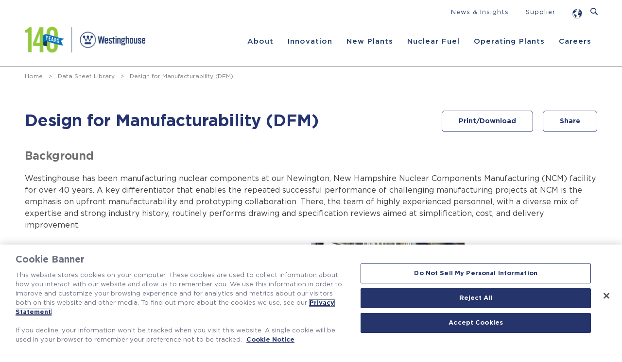

--- FILE ---
content_type: text/html; charset=utf-8
request_url: https://westinghousenuclear.com/data-sheet-library/design-for-manufacturability-dfm/
body_size: 42525
content:



<!doctype html>
<html id="HTML" xmlns="http://www.w3.org/1999/xhtml" lang="en-US">
	<head>
	    <!-- BrightEdge Autopilot -->

<!-- be_ixf, sdk, gho-->
<meta name="be:sdk" content="dotnet_sdk_1.4.29" />
<meta name="be:timer" content="0ms" />
<meta name="be:orig_url" content="https%3a%2f%2fwestinghousenuclear.com%2fdata-sheet-library%2fdesign-for-manufacturability-dfm%2f" />
<meta name="be:capsule_url" content="https%3a%2f%2fixfd1-api.bc0a.com%2fapi%2fixf%2f1.0.0%2fget_capsule%2ff00000000316430%2f665301291" />
<meta name="be:norm_url" content="https%3a%2f%2fwestinghousenuclear.com%2fdata-sheet-library%2fdesign-for-manufacturability-dfm%2f" />
<meta name="be:api_dt" content="py_2026; pm_01; pd_13; ph_04; pmh_06; p_epoch:1768305986171" />
<meta name="be:mod_dt" content="py_2026; pm_01; pd_13; ph_04; pmh_06; p_epoch:1768305986171" />
<meta name="be:messages" content="0" />
<style>
.be-ix-link-block .be-related-link-container {margin-bottom: 20px;margin-top: -20px;text-align: center;}
.be-ix-link-block .be-related-link-container .be-label {margin: 0;    list-style-type: none;
    color: #fff;
    text-decoration: none;
    font-weight: 700;
    font-size: 20px;
    line-height: 1.1em;}
.be-ix-link-block .be-related-link-container .be-list { display: inline-block; list-style: none;margin: 0; padding: 0;}
.be-ix-link-block .be-related-link-container .be-list .be-list-item {display: inline-block;margin-right: 20px;margin-bottom: 6px;}
.be-ix-link-block .be-related-link-container .be-list .be-list-item .be-related-link {    color: #fff;
  text-decoration: none;}
.be-ix-link-block .be-related-link-container .be-list .be-list-item .be-related-link:hover {text-decoration: underline;}
.be-ix-link-block .be-related-link-container .be-list .be-list-item:last-child { margin-right: 0;}

@media (max-width: 767px) {
  .be-ix-link-block .be-related-link-container .be-label {width: 100%;margin-bottom: 10px;}
  .be-ix-link-block .be-related-link-container .be-list { display: block;width: 100%;}
  .be-ix-link-block .be-related-link-container .be-list .be-list-item {display: block;margin-right: 0;}
}
@media (min-width: 768px) {
  .be-ix-link-block .be-related-link-container {display: flex;align-items: baseline;}
  .be-ix-link-block .be-related-link-container .be-label {display: inline-block;margin-right: 20px;flex-grow: 0;flex-shrink: 0;}
}
</style>

<script  id="be-app-script" data-testmode="true" data-delay='0' data-customerid="f00000000316430" src="https://app-cf.bc0a.com/corejs/be-app.js"></script>
        
	    <!-- OneTrust Cookies Consent Notice -->
	    <script data-document-language="true" type="text/javascript" charset="UTF-8" data-domain-script="0191c3e8-0f58-7579-8d19-89b1de311e48" src="https://cdn.cookielaw.org/scripttemplates/otSDKStub.js"></script>
        <script type="text/javascript">function OptanonWrapper() { }</script>

	    <!-- Google Tag Manager -->
        <script>(function(w,d,s,l,i){w[l]=w[l]||[];w[l].push({'gtm.start': new Date().getTime(),event:'gtm.js'});var f=d.getElementsByTagName(s)[0], j=d.createElement(s),dl=l!='dataLayer'?'&l='+l:''; j.async=true; j.src='https://www.googletagmanager.com/gtm.js?id='+i+dl;f.parentNode.insertBefore(j,f); })(window,document,'script','dataLayer','GTM-PGFRZBC');</script>
        
		<title>Design for Manufacturability (DFM) | Westinghouse Nuclear</title>
		
		<meta http-equiv="Content-Type" content="text/html; charset=UTF-8">
		<meta name="description" content="Westinghouse has been manufacturing nuclear components at our Newington, New Hampshire Nuclear Components Manufacturing (NCM) facility for over 40 years. A key differentiator that enables the repeated successful performance of challenging manufacturing projects at NCM is the emphasis on upfront manufacturability and prototyping collaboration.">
		<meta name="viewport" content="width=device-width, initial-scale=1.0">
		<meta name="format-detection" content="telephone=no">
		
		<!-- Google site verification -->
        <meta name="verify-v1" content="LZtmA_Uk7KjtXGkyH--3n_UVHvrpIB2A71e6Q0SGJgk">

         <!-- stylesheets -->
		<link rel="stylesheet" href="/assets/css/ionicons.min.css">
        <link rel="stylesheet" href="/assets/css/droopmenu.css">
        <link rel="stylesheet" href="/assets/css/themes/_westinghouse-transparent_2020.css?v=2.0">
        <link rel="stylesheet" href="/assets/css/jquery.treeview_custom.css">
		<link rel="stylesheet" integrity="sha512-c7jR/kCnu09ZrAKsWXsI/x9HCO9kkpHw4Ftqhofqs+I2hNxalK5RGwo/IAhW3iqCHIw55wBSSCFlm8JP0sw2Zw==" crossorigin="anonymous" referrerpolicy="no-referrer" href="https://cdnjs.cloudflare.com/ajax/libs/flexslider/2.7.2/flexslider.min.css" />
		<link rel="stylesheet" integrity="sha512-e+0yqAgUQFoRrJ4pZigQXpOE0S7J9IGwmgH801h4H5ODqOCG8/GRfXHQ+9ab754NL79O7wDwdjwY3CcU8sEANg==" crossorigin="anonymous" referrerpolicy="no-referrer" href="https://cdnjs.cloudflare.com/ajax/libs/venobox/1.9.2/venobox.min.css" />
		<link rel="stylesheet" href="//code.jquery.com/ui/1.13.2/themes/base/jquery-ui.css">
		<link rel="stylesheet" href="/css/main.min.css?v=3.0" />

        <!-- various favicons -->
        <link rel="apple-touch-icon" sizes="76x76" href="/assets/fav/apple-touch-icon.png">
        <link rel="icon" type="image/png" sizes="32x32" href="/assets/fav/favicon-32x32.png">
        <link rel="icon" type="image/png" sizes="16x16" href="/assets/fav/favicon-16x16.png">
        <meta name="msapplication-TileColor" content="#da532c">
        <meta name="theme-color" content="#ffffff">
        
        <!-- canonical -->
        <link rel="canonical" itemprop="url" href="https://westinghousenuclear.com/data-sheet-library/design-for-manufacturability-dfm/" />
        
        <!-- Organization structured data -->
        <script type="application/ld+json"> 
        { 
            "@context": "https://schema.org", 
            "@type": "Organization", 
            "url": "https://westinghousenuclear.com/", 
            "logo": "https://westinghousenuclear.com/assets/img/westinghouse-logo-header-278.png", 
            "name": "Westinghouse Electric Company", 
            "description": "Westinghouse Electric Company is the world’s leading nuclear company, delivering safe, innovative technology and shaping the future of carbon-free energy solutions.", 
            "email": "dataprivacy@westinghouse.com", 
            "telephone": "+01-412-374-4111", 
            "address": { 
                "@type": "PostalAddress", 
                "streetAddress": "1000 Westinghouse Drive", 
                "addressLocality": "Cranberry Township", 
                "addressCountry": "US", 
                "addressRegion": "Pennsylvania", 
                "postalCode": "16066" 
            }
        } 
        </script> 
    </head>

	<body>
	    <!-- Google Tag Manager (noscript) -->
        <noscript><iframe src="https://www.googletagmanager.com/ns.html?id=GTM-PGFRZBC" height="0" width="0" style="display:none;visibility:hidden"></iframe></noscript>

        <!-- HEADER -->
        


<header class="header-bar  tertiary">
	<div class="droopmenu-navbar clearNav">
		<div class="droopmenu-inner">
			<div class="droopmenu-header">
				<a href="/" class="droopmenu-brand">
					<!--
					<img src="/assets/img/westinghouse-logo-header-white-278.png" alt="Westinghouse" class="nav-logo-white" width="212" height="51" />
					<img src="/assets/img/westinghouse-logo-header-278.png" alt="Westinghouse" class="nav-logo-blue" width="212" height="51" />
					-->
					<img src="https://westinghousenuclear.com/media/j0qj14ma/westinghouse-logo-header-white-140-278.png" alt="Westinghouse" class="nav-logo-white" width="212" height="51" />
					<img src="https://westinghousenuclear.com/media/550fcpcf/westinghouse-logo-header-140-278.png" alt="Westinghouse" class="nav-logo-blue" width="212" height="51" />
				</a>
				<a href="#" class="droopmenu-toggle" aria-label="Menu"></a>                
			</div><!-- droopmenu-header -->
			
			<div class="droopmenu-nav">
				<ul class="droopmenu">
					<li class="mobile-search">
						<div class="search-input-mobile">
                            <input id="search-field-mobile" placeholder="Search..." type="text" class="input-search">
                            <a href="" id="search-button-mobile" title="SUBMIT SEARCH" class="link-search">
                                <i class="ion-ios-search" title="Search"></i>
                            </a>
                        </div>
					</li>
					<li class="dm-nav-brand root"> 
						<a href="/">
							<!--
        					<img src="/assets/img/westinghouse-logo-header-white-278.png" alt="Westinghouse" class="nav-logo-white" width="212" height="51" />
        					<img src="/assets/img/westinghouse-logo-header-278.png" alt="Westinghouse" class="nav-logo-blue" width="212" height="51" />
        					-->
        					<img src="https://westinghousenuclear.com/media/j0qj14ma/westinghouse-logo-header-white-140-278.png" alt="Westinghouse" class="nav-logo-white" width="212" height="51" />
        					<img src="https://westinghousenuclear.com/media/550fcpcf/westinghouse-logo-header-140-278.png" alt="Westinghouse" class="nav-logo-blue" width="212" height="51" />
						</a> 
					</li>
					<!-- ABOUT ==================== -->
					<li>
                    	<a href="/about/" class="root">About</a> <!-- About -->
                    	<ul class="droopmenu-megamenu droopmenu-grid">
                    		<li class="droopmenu-grid-container">
                    			<div class="droopmenu-row">
                    			    <!-- Column 1 -->
                    				<ul class="droopmenu-col droopmenu-col1-5">
                    					<li class="depth-0"><a href="/about/leadership/">Leadership</a></li> <!-- Leadership -->
                    					<li class="depth-0"><a href="/about/history/">History</a></li> <!-- History -->
                    				</ul>
                    				<!-- Column 2 -->
                    				<ul class="droopmenu-col droopmenu-col1-5">
                    				    <li class="depth-0"><a href="https://info.westinghousenuclear.com/news-insights" target="_blank">News & Insights</a></li> <!-- Hubspot -->
                    					<li class="depth-0"><a href="/about/regional-operations/">Regional Operations</a></li> <!-- Regional Operations -->
                    				</ul>
                    				<!-- Column 3 -->
                    				<ul class="droopmenu-col droopmenu-col1-5">
                    				    <li class="depth-0"><a href="/about/locations/">Locations</a></li> <!-- Locations -->
                    					<li class="depth-0"><a href="/about/visitor-center/">Visitor Center</a></li> <!-- Visitor Center -->
                    				</ul>
                    				<!-- Column 4 -->
                    				<ul class="droopmenu-col droopmenu-col1-5">
                    					<li class="depth-0"><a href="/about/vision-values/">Vision &amp; Values</a></li> <!-- Vision & Values -->
                    					<li class="depth-0"><a href="/about/sustainability/">Sustainability</a></li> <!-- Sustainability -->
                    				</ul>
                    				<!-- Column 5 -->
                    				<ul class="droopmenu-col droopmenu-col1-5">
                    					<li class="depth-0"><a href="/about/community-and-education/">Community and Education</a></li> <!-- Community and Education -->
                                        <li class="depth-0"><a href="/strategic-partnership/">Strategic Partnership</a></li> <!-- Strategic Partnership -->
                    				</ul>
                    			</div>
                    			<!-- droopmenu-row -->
                    		</li>
                    	</ul>
                    </li>
                    
					<!-- INNOVATION ================== -->
					<li>
					    <a href="/innovation/" class="root">Innovation</a> <!-- Innovation -->
					    <ul class="droopmenu-megamenu droopmenu-grid">
                        	<li class="droopmenu-grid-container">
                        		<div class="droopmenu-row">
                        		    <!-- Column 1 -->
                        			<ul class="droopmenu-col droopmenu-col3">
                        				<li class="depth-0"><a href="/innovation/westinghouse-ai/">Westinghouse AI</a></li> <!-- HiVE / AI -->
                        				<li class="depth-0"><a href="/innovation/westinghouse-innovation-review/">Westinghouse Innovation Review</a></li> <!-- Westinghouse Innovation Review -->
                        			</ul>
                        			<!-- Column 2 -->
                        			<ul class="droopmenu-col droopmenu-col3">
                        			    <li class="depth-0"><a href="/innovation/lead-cooled-fast-reactor/">Lead-cooled Fast Reactor</a></li> <!-- Lead-cooled Fast Reactor -->
                        			</ul>
                        			<!-- Column 3 -->
                        			<ul class="droopmenu-col droopmenu-col3">
                        			    <li class="depth-0"><a href="/innovation/evinci-microreactor/">eVinci<sup>®</sup> Microreactor</a></li> <!-- eVinci® Microreactor -->
                        			</ul>
                        			<!-- Column 4 -->
                        			<ul class="droopmenu-col droopmenu-col3">
                                        <li class="depth-0"><a href="/innovation/evinci-in-space/">eVinci&#x2122; in Space</a></li> <!-- AstroVinci™ Microreactor -->
                        			</ul>
                        		</div>
                        		<!-- droopmenu-row -->
                        	</li>
                        </ul>
					</li> 
					
					<!-- ENERGY SYSTEMS ============== -->
					<li>
						<a href="/new-plants/" class="root">New Plants</a> <!-- Energy Systems -->
						<ul class="droopmenu-megamenu droopmenu-grid">
							<li class="droopmenu-grid-container">
								<div class="droopmenu-row">
									<!-- Column 1 -->
									<ul class="droopmenu-col droopmenu-col3">
                        				<li class="depth-0"><a href="/new-plants/ap1000-pwr/">AP1000&#xAE; PWR</a></li> <!-- AP1000 PWR -->
                                        <li class="depth-0"><a href="/new-plants/ap300-smr/">AP300&#x2122; SMR</a></li> <!-- AP300™ SMR -->
                            		</ul>
                            		<!-- Column 2 -->
                            		<ul class="droopmenu-col droopmenu-col3">
                        				<li class="depth-0"><a href="/data-sheet-library/long-duration-energy-storage-ldes/">Energy Storage</a></li> <!-- Energy Storage -->
                        				<li class="depth-0"><a href="/new-plants/icautomation/">I&amp;C/Automation</a></li> <!-- I&C/Automation -->
                            		</ul>
                            		<!-- Column 3 -->
                            		<ul class="droopmenu-col droopmenu-col3">
                            		    <li class="depth-0"><a href="/new-plants/planning-licensing/">Planning &amp; Licensing</a></li> <!-- Planning and Licensing -->
                            		    <li class="depth-0"><a href="/new-plants/engineering-construction/">Engineering &amp; Construction</a></li> <!-- Engineering & Construction -->
                        		    </ul>
									<!-- Column 4 -->
									<ul class="droopmenu-col droopmenu-col3">
                        				<li class="depth-0"><a href="/training-resource-solutions/">Training &amp; Resource Solutions</a></li> <!-- Training & Resource Solutions -->
                        		    </ul>
								</div><!-- droopmenu-row -->
							</li>
						</ul>
					</li>
					
					<!-- NUCLEAR FUEL ============== -->
					<li>
						<a href="/nuclear-fuel/" class="root">Nuclear Fuel</a> <!-- Nuclear Fuel -->
						<ul class="droopmenu-megamenu droopmenu-grid">
                        	<li class="droopmenu-grid-container">
                        		<div class="droopmenu-row">
                        		    <!-- Column 1 -->
                        			<ul class="droopmenu-col droopmenu-col3">
                        				<li class="depth-0"><a href="/nuclear-fuel/boiling-water-reactor-bwr/">Boiling Water Reactor (BWR)</a></li> <!-- Boiling Water Reactor (BWR) -->
                        				<li class="depth-0"><a href="/training-resource-solutions/">Training &amp; Resource Solutions</a></li> <!-- Training & Resource Solutions -->
                        			</ul>
                        			<!-- Column 2 -->
                        			<ul class="droopmenu-col droopmenu-col3">
                        				<li class="depth-0"><a href="/nuclear-fuel/pressurized-water-reactor-pwr/">Pressurized Water Reactor (PWR)</a></li> <!-- Pressurized Water Reactor (PWR) -->
                        				<li class="depth-0"><a href="/nuclear-fuel/vver/">VVER</a></li> <!-- VVER -->
                        			</ul>
                        			<!-- Column 3 -->
                        			<ul class="droopmenu-col droopmenu-col3">
                        			    <li class="depth-0"><a href="/nuclear-fuel/westinghouse-high-energy-fuel-program/">Westinghouse High Energy Fuel Program</a></li> <!-- Westinghouse High Energy Fuel Program -->
                        			</ul>
                        			<!-- Column 4 -->
                        			<ul class="droopmenu-col droopmenu-col3">
                        				<li class="depth-0"><a href="/nuclear-fuel/fuel-fabrication-operations/">Fuel Fabrication &amp; Operations</a></li> <!-- Fuel Fabrication & Operations -->
                        			</ul>
                        		</div>
                        		<!-- droopmenu-row -->
                        	</li>
                        </ul>
					</li>
					
					<!-- OPERATING PLANTS ============== -->
					<li>
						<a href="/operating-plants/" class="root">Operating Plants</a> <!-- Operating Plants -->
						<ul class="droopmenu-megamenu droopmenu-grid">
                        	<li class="droopmenu-grid-container">
                        		<div class="droopmenu-row">
                        		    <!-- Column 1 -->
                        			<ul class="droopmenu-col droopmenu-col1-5">
                        				<li class="depth-0"><a href="/operating-plants/long-term-operations/">Long-term Operations</a></li> <!-- Long-term Operations -->
                        				<li class="depth-0"><a href="/operating-plants/engineered-solutions/">Engineered Solutions</a></li> <!-- Engineered Solutions -->
                                        <li class="depth-0"><a href="/operating-plants/digital-optimization-services/">Digital Optimization Services</a></li> <!-- Digital Optimization Services -->
                                        
                        			</ul>
                        			<!-- Column 2 -->
                        			<ul class="droopmenu-col droopmenu-col1-5">
                        				<li class="depth-0"><a href="/training-resource-solutions/">Training &amp; Resource Solutions</a></li> <!-- Training & Resource Solutions -->
                        				<li class="depth-0"><a href="/operating-plants/staffing-solutions/">Staffing Solutions</a></li> <!-- Staffing Solutions -->
                                        <li class="depth-0"><a href="/operating-plants/bwr-services/">BWR Services</a></li> <!-- BWR Services -->
                        			</ul>
                        			<!-- Column 3 -->
                        			<ul class="droopmenu-col droopmenu-col1-5">
                        				<li class="depth-0"><a href="/operating-plants/outage-services/">Outage Services</a></li> <!-- Outage Services -->
                                        <li class="depth-0"><a href="/operating-plants/candu/">CANDU&#xAE;</a></li> <!-- CANDU -->
                                        <li class="depth-0"><a href="/operating-plants/parts-components/">Parts &amp; Components</a></li> <!-- Parts & Components -->
                        			</ul>
                        			<!-- Column 4 -->
                        			<ul class="droopmenu-col droopmenu-col1-5">
                        			    <li class="depth-0"><a href="/operating-plants/instrumentation-controls-systems/">Instrumentation &amp; Controls Systems</a></li> <!-- Instrumentation & Controls Systems -->
                                        <li class="depth-0"><a href="/operating-plants/environmental/">Environmental</a> <!-- Environmental -->
                                        </li>
                        			</ul>
                        			<!-- Column 5 -->
                        			<ul class="droopmenu-col droopmenu-col1-5">
                        				<li class="depth-0"><a href="/operating-plants/component-manufacturing/">Component Manufacturing</a></li> <!-- Component Manufacturing -->
                                        <li class="depth-0"><a href="/pwr-owners-group/">PWR Owners Group</a></li> <!-- PWR Owners Group -->
                                        <li class="depth-0"><a href="/operating-plants/contact-us/">Contact Us</a></li> <!-- Contact Us -->
                        			</ul>
                        		</div>
                        		<!-- droopmenu-row -->
                        	</li>
                        </ul>
					</li>
					
					<!-- CAREERS ============== -->
					<li>
						<a href="/careers/" class="root">Careers</a>
						<ul class="droopmenu-megamenu droopmenu-grid">
                        	<li class="droopmenu-grid-container">
                        		<div class="droopmenu-row">
                        		    <!-- Column 1 -->
                        			<ul class="droopmenu-col droopmenu-col3">
                        				<li class="depth-0"><a href="/careers/working-here/">Working Here</a></li> <!-- Working Here -->
                        			</ul>
                        			<!-- Column 2 -->
                        			<ul class="droopmenu-col droopmenu-col3">
                        				<li class="depth-0"><a href="/careers/career-types/">Career Types</a></li> <!-- Career Types -->
                        			</ul>
                        			<!-- Column 3 -->
                        			<ul class="droopmenu-col droopmenu-col3">
                        			    <li class="depth-0"><a href="/careers/students-new-graduates/">Students &amp; New Graduates</a></li> <!-- Students & New Graduates -->
                        			</ul>
                        			<!-- Column 4 -->
                        			<ul class="droopmenu-col droopmenu-col3">
                        				<li class="depth-0"><a href="https://careers.westinghousenuclear.com/">Search Jobs</a></li> 
                        			</ul>
                        		</div>
                        		<!-- droopmenu-row -->
                        	</li>
                        </ul>
					</li>
					
					<!-- mobile-only utility nav items -->	
					<li class="mobile-util">
					    <a href="#global-directory-modal" class="venobox venoboxinline vbox-item" data-vbtype="inline" data-title="inline content">
    						Global Directory
						</a>
					</li>
					<li class="mobile-util"><a href="https://info.westinghousenuclear.com/news-insights" target="_blank">News & Insights</a></li>
					<li class="mobile-util"><a href="/suppliers/" target="_blank">Supplier</a></li>
				</ul>
			</div><!-- droopmenu-nav -->
			
			<div class="droopmenu-extra">
				<ul class="droopmenu">                   
					<li><a href="https://info.westinghousenuclear.com/news-insights" target="_blank">News & Insights</a></li>
					<li><a href="/suppliers/" target="_blank">Supplier</a></li>
					<li class="droopmenu-open-globe">
					    <a href="#global-directory-modal" class="venobox venoboxinline vbox-item" data-vbtype="inline" data-title="inline content">
    						<div class="open-globe-icon open-globe-icon-blue">
    						    <svg xmlns="http://www.w3.org/2000/svg" width="20" height="20" viewBox="0 0 20 20" xmlns:v="https://vecta.io/nano"><g fill="#213569"><path d="M1.04 9.07c.05-.22 0-.44-.03-.66-.02.22-.04.44.03.66zM9.1 1.49h0 0 0z"/><path d="M.95 7.71c-.04.24.01.47.06.71l.04-.4v-.27c-.03-.01-.06-.03-.09-.04z"/><path d="M8.52 13.99h-.07c-.13-.07-.26-.13-.5-.34-.34-.3-.33-.83-.79-1.04q-.55-.25-1.03-.7v-.11c-.17-.16-.36-.17-.49-.04-.26-.02-.34-.06-.43-.1v-.1c-.11-.08-.26-.1-.35-.22-.23-.02-.62.29-.69.35q-.73-.28-.72-1.08c-.17-.12-.4-.03-.58-.15-.02-.3.29-.49.28-.78q-.17-.09-.52.36c-.93-.17-.5-1.22-.34-1.54.03 0 .07-.02.1-.03.01-.03.02-.06.04-.09.34-.03.67.11 1.01.02q.02.09.31.22c.05.22.02.44.05.65l.09.06c.31-.26.02-.63.17-.91.19-.35.7-.23.9-.57.06-.1-.03-.2-.03-.3q.69-.57.83-.59v.11c.03 0 .07.01.1.02.04-.13-.02-.26-.02-.39.26-.18.59-.2.87-.34 0 .03.01.06.02.09q-.26.14-.29.26.17.07.79-.19s-.09-.1-.14-.13v-.1c-.16-.08-.23-.25-.4-.32q.36-.11.37-.11-.13-.17-.63-.05c.51-.61 1.88.32 1.96-.61-.05-.04-.11-.1-.15-.14 0-.03.02-.06.03-.09q-.42-.64-.24-1.3h-.1c-.09.11-.2.2-.29.31-.23 0-.27-.06-.32-.22l.17-.25q-.26-.41-.36-.38s-.12-.08-.18-.1h0 0l-.09.04c0 .11 0 .13-.16.22 0 .24-.29.28-.33.49.21.27-.85 1.14-.87 1.14l-.07-.07c.02-.05.04-.13.03-.19h-.1c.06-.13.18-.22.2-.36q-.23-.04-.6-.58l-.1.04c.05-.09.11-.17.15-.27-.03-.05-.06-.12-.07-.18.44-.39 1.06-.5 1.52-.86-.01-.06-.01-.14 0-.19.03 0 .07-.02.09-.02 0 .06-.03.13-.06.18q.19-.11.35-.18s.01-.07.02-.1c.03 0 .07 0 .1-.01.01.05 0 .13-.01.18.21-.1.44-.15.62-.29a.24.24 0 0 0-.02-.09c.12-.11.28-.17.37-.31a.4.4 0 0 0 .18-.07c-.01.03-.03.06-.05.09.13 0 .15 0 .27-.09.01 0 .03.02.04.03l-.04.05c-.15.05-.28.11-.4.17q.15 0 .29-.11a.46.46 0 0 0 .1.01v.09h-.09 0l-.09.04c.03 0 .06.02.09.03.09.24.12.32-.39.51-.09.31-.51.05-.62.32q.35.06.37.08l-.04.09c.02.02.05.05.08.07-.02.05-.03.13-.02.18.2.01.38.35.53.43.01-.14-.08-.27-.08-.41.14.04.15.04.25.32l.1-.18h.1c.05-.08.03-.18.07-.27-.05-.03-.12-.09-.14-.14.08-.17.09-.18.19-.25a.57.57 0 0 0 .08.07c-.01.05-.06.12-.1.15.04.04.09.11.12.16.02-.02.06-.04.08-.06 0-.03-.02-.06-.03-.09.05-.02.13-.02.19-.01a.74.74 0 0 1 .23-.2.35.35 0 0 1-.17-.09c.03-.05.05-.14.05-.2-.03 0-.07-.01-.1-.02-.02-.05-.01-.13.01-.18-.02-.02-.06-.04-.08-.06a.67.67 0 0 1 .2 0c-.02-.02-.04-.06-.05-.08.05-.04.12-.07.18-.08-.05-.03-.13-.05-.18-.05.05-.03.12-.05.18-.05-.02-.02-.05-.05-.07-.08h-.1c.03-.02.06-.04.09-.05h-.11c.05-.03.11-.09.13-.14-.03 0-.07.02-.09.03.09-.11.1-.14.11-.26-.03 0-.07-.02-.1-.03-.03.01-.06.03-.08.05-.03 0-.17-.17-.2-.18l-.1.06c.04-.04.16-.15.42-.29-.35-.01-.59.24-.89.34.03-.06.07-.16.45-.29l.07-.02c.06-.01.14-.04.2-.07-.26-.03-.55.08-1.02.32l.07.07c-.02.02-.05.04-.08.05-.03-.01-.06-.03-.09-.04-.02.02-.06.04-.08.06.03.16.08.16.19.17-.01.03-.03.06-.05.09-.03-.02-.06-.04-.09-.05-.08.03-.21.08-.45.29a.4.4 0 0 0-.19.02v.09c-.03 0-.07 0-.1.01q-.02-.15.31-.43v-.09c.12-.03.13-.03.76-.48q.12.04.62-.13S8.71.77 8.68.77c-.46.04-1.35.53-1.36.54h-.07c-.11.08-.13.09-.15.24-.18.11-.39.17-.57.29q.09-.14.51-.36L7 1.4q-.3.13-.39.11l.09.05c-.03.03-.07.06-.09.08-.21.1-.24.11-.4.09a.34.34 0 0 1 .07-.19c-.01-.01-.03-.03-.04-.05q-.11.01-.44.24s.02-.07.02-.1c-.06 0-.13-.03-.19-.04.08-.06.17-.09.25-.15v-.02C3.44 2.54 1.61 4.61.8 7.13c.25.28.27.58.25.88.12 2.7 1.18 2.3 1.22 2.28.4.36.67.84 1.09 1.19v.1c.16.04.26.22.44.21l-.07-.07c.04-.04.1-.09.16-.11.07.07.24.67.15.81h-.1c-.05.19-.21.32-.24.52a.67.67 0 0 1 .12.16c-.25.28.39 1.29 1.24 1.97.06.05.15.12.14.39-.01.25.31 1.79.31 1.8l.28.59c-.01-.06-.03-.14-.05-.19q.09.07.21.54l.09.04c.02.11.36.46.44.49s.14-.02.12-.07c-.02-.04-.03-.13-.07-.17.01-.03.03-.06.04-.09-.06-.08-.16-.12-.23-.18q.05-.25-.07-.46h.07.1c0-.06 0-.14-.02-.2.03 0 .07-.01.1-.01l.06.02h0c.07-.01.1-.02.13-.04.02-.02.04-.07.06-.15l-.07-.07c0-.03.02-.06.03-.09q.22.03.28-.01c.32-.24.27-.69.56-.95.19-.17.49.02.68-.17.26-.26.03-.68.33-.93.21-.17.57-.14.66-.46.03-.15-.35-.7-.74-.73zm.58-12.5h0 0 0z"/><path d="M4.12 10.94l-.06-.02c-.02 0-.03-.01-.04-.04-.05 0-.06 0-.07.02l-.02.11c.02.04.16.03.16.03.02 0 .02 0 .04-.06v-.03z"/><path d="M4.42 10.75s.01-.04-.02-.07l-.02-.02c-.07-.05-.15-.09-.22-.14-.1-.08-.19-.18-.3-.25-.03-.02-.11-.07-.38-.12-.09-.01-.22.05-.24.1-.01.07.21.03.21.03.05-.03.42.16.42.16.04.03.04.04.05.06 0 .03-.03.05-.02.08 0 .02.02.02.07.04.04.01.07.02.08.04q0 0 0 .05s0 .05.06.06c.03 0 .04-.03.07-.03.06 0 .11.04.17.05.01 0 .05 0 .07-.02zm.97.42s-.02-.01-.03-.03h-.05s-.01.02-.02.02c-.04 0-.02.02-.02.03.03.01.07 0 .1.02 0 0 .01-.02.02-.03z"/><path d="M4.9 10.88s.02-.06-.01-.09c0 0-.1 0-.1.04 0 .02 0 .03-.02.03s-.06 0-.08-.02c-.03-.02-.04-.05-.07-.06-.08-.05-.08.01-.09.04 0 .03 0 .04.01.05.01.02.03.02.04.04.05.05 0 .1 0 .14 0 .02.06.03.11.04l.32.03h.07c.01-.02 0-.14-.02-.16-.04-.06-.11-.03-.16-.07z"/><path d="M4.4 10.94s-.03.06-.02.07a.1.1 0 0 0 .1.02c0-.01-.02-.05-.04-.07 0 0-.01-.01-.03-.02zm-.38-.88h0 0 0s.06-.04.07-.08h0s0-.04-.02-.05h-.03c-.01 0-.02.02-.03.03 0 0-.01.08 0 .08h0z"/></g><path d="M19.6 10.09c0 .43-.03.85-.08 1.26-.62 4.73-4.66 8.38-9.55 8.38a9.64 9.64 0 0 1-9.64-9.64 9.65 9.65 0 0 1 .46-2.96A9.71 9.71 0 0 1 5.81 1.4C7.07.79 8.48.46 9.97.46c2.17 0 4.18.72 5.79 1.93.02.01.03.02.05.04.25.19.48.39.71.6q0 0 0 0a9.13 9.13 0 0 1 .44.44h0a9.59 9.59 0 0 1 2.64 6.52v.11z" fill="none" stroke="#213569" stroke-miterlimit="10" stroke-width=".55"/><g fill="#213569"><path d="M17.52 14.85c-.02 0-.02 0-.09.09-.04.05-.05.06-.14.13-.05.03-.08.08-.13.11-.03.02-.06 0-.09.03-.01 0-.02.02-.03.03-.09.1-.09.11-.09.13 0 .01 0 .02-.01.04a.77.77 0 0 1-.17.21c-.04.04-.07.07-.08.09l-.1.19c-.12.24 0 .38.15.24l.64-.67.15-.2c.04-.06 0-.38 0-.41zm-5.55-9.24s-.02 0-.02-.01q0-.05.03-.06s.04-.06.05-.09a.4.4 0 0 0-.19-.17s-.14.01-.17.1c-.02.05-.03.08-.05.1s-.04 0-.06 0c-.01 0-.02.02-.02.03 0 .18.02.19.08.2.01 0 .02 0 .02.07 0 .02 0 .03-.04.04-.05.02-.06.08-.06.11 0 0 0 .03.02.04.04.06.27-.02.27-.02.02-.02 0-.05.04-.06h.07c.07 0 .08 0 .09-.02l-.01-.23q0 0-.04 0z"/><path d="M12.84 5.83v-.09q0 0-.12-.04s-.02-.01-.04-.04c-.02-.04-.03-.08-.06-.11-.01 0-.03-.02-.06-.04q-.09-.04-.09-.15s-.05-.08-.14-.17c-.03-.03-.06-.03-.09-.04-.07-.04.02-.12.06-.13q.02-.11 0-.13c-.03-.05-.1-.05-.14-.08q0 0 .01-.04s.01-.1 0-.12c-.04 0-.07.04-.11.04s-.07-.02-.11-.01c-.01 0-.03 0-.04.01s-.08.16-.08.16q0 0 0 .12l-.03.1c.01.01.01.02.05.04l.08.04c.06.05.09.12.14.17.03.04.1 0 .13.06.01.03.03.1.02.15 0 .03-.04.05-.05.08 0 .02 0 .1.03.13 0 0 .02.01.02.02 0 .04-.05.06-.07.09.09.04.17.08.12.13-.03.03-.07.03-.09.07v.11c.02.01.17-.04.2-.06.02 0 .02-.01.05-.01h.21c.01 0 .03 0 .04-.02l.09-.06c.08-.03.08-.04.09-.05.03-.05-.02-.1-.02-.15zm4.24 2.66h-.03c-.02.01-.04.03-.07.05-.04.02-.08.03-.12.05 0 0-.01 0-.01.02-.04.12 0 .22.08.18.03-.01.04-.05.05-.07.02-.02.04-.03.05-.05v-.06c-.01-.08.03-.11.03-.11z"/><path d="M16.15 8.59s-.04.01-.05.02v.06.04l.12.03h.14.03l.02-.04s-.21-.1-.27-.1zm-.65-.24s.04-.03.04-.06 0-.06-.02-.06c-.02.02-.05.03-.07.04q0 0-.19 0c-.02 0-.14.02-.14.03-.01 0-.02.04-.02.06.04.01.07.01.11.03q0 0 .11.09s.05.05.07.05h.08.03c.02 0 .04-.02.04-.04 0-.05-.07-.05-.06-.1l.03-.03zm-.79-.53v-.18c0-.02 0-.05-.09-.05-.02 0-.05 0-.04.1 0 .08.04.13.04.13.01.01.09 0 .1 0z"/><path d="M14.76 8.18l-.03-.12v-.12-.07c0-.01 0-.02-.07-.02s-.07.03-.07.04 0 .02.02.04.03.04.03.07c0 .05-.03.1-.02.15.03.06.15.09.15.05z"/><path d="M19.3 9.85q-.09.24-.22.28-.13.04-.05-.26L19 9.85l-.06.09q-.02-.66 0-.66c0 .06.13.47.31.51.03-.04.06-.1.07-.15.02.04.03.11.03.16.01.1.12.2.24.19-.03-2.53-1.03-4.82-2.64-6.52h0l-.44-.44q0 0 0 0l-.71-.6c-.02-.01-.03-.03-.05-.04 0 0 .01.02.02.02-.22 0-.26-.28-.48-.29.35.32.37.36.42.46a.42.42 0 0 0-.16-.04c.03.04.08.09.1.13 0 .03-.01.06-.02.08q.15.17.2.25h-.08s0-.01-.22-.17c-.03.04-.09.07-.13.08-.13-.19-.37-.26-.5-.44.08.06.38.24.58.23.05-.08.09-.13-.08-.3-.33-.21-.74-.26-1.05-.5-.02.01-.05.03-.08.04-.05-.02-.11-.05-.15-.09.03 0 .06 0 .09-.01-.11-.11-.41-.14-.42-.14.01.03.03.06.04.09-.02-.01-.05-.03-.07-.05v.08s-.07-.1-.11-.12a.35.35 0 0 1-.08.05c.01.02.03.05.04.07-.02.05-.05.11-.09.15-.02-.02-.04-.04-.05-.06h-.09c.03.08.02.17.07.25-.04-.03-.11-.06-.16-.08.01.02.03.05.05.07q-.05.08-.07.24l.18-.1c.02.01.05.03.07.04-.02.01-.05.03-.07.05.09.19-.05.33.05.52q-.09.26-.14.3l-.07-.03c-.01.02-.03.05-.04.08.01.02.03.05.04.07q-.18.31-.16.37c.03.12.33 1.28.84.6h.09c.1.2.22.28.29.5.04.04.09.1.11.15.02 0 .06 0 .08.01.07-.05.12-.12.2-.17q-.1-.58.11-.6c-.11-.2-.34-.32-.44-.53-.1-.23.22-.52-.05-.71 0-.03.05.01.04-.01l.07-.07c.21.04.31.07.18.44-.07.18.26.88.57.75l.06.06v.09h-.17c0 .34.26.63.19.98-.12-.01-.22-.07-.34-.06l-.58.18q-.17-.13-.22-.36l.13-.14q-.02-.08-.17-.21-.07.02-.21.15c.01.22.15.42.13.64q-.29.11-.31.39-.08.07-.25.14v.2q0 0-.26.13c-.06-.02-.13-.03-.19-.04.02.05.06.12.1.16a.35.35 0 0 0-.05.08c-.05-.02-.1-.06-.13-.1h-.1-.02s-.07.11-.08.16c.68.17.58.77.52.86 0 0-.74-.06-.94 0-.01.02-.02.06-.03.08.19.27-.05.6.12.86-.01.05-.03.11-.05.16.04.03.07.04.1.05h.16 0l.06.02s.09.08.14.11q.23-.17.51-.16c.12-.2.07-.44.19-.63.1-.16.31-.19.4-.34-.01-.05-.03-.12-.03-.17l.07-.07q.31.03.58-.2s.99.83.99.92a.69.69 0 0 0 .08.03q.04-.1-.04-.23s.04-.04.05-.07l.08.04c.02 0 .06-.02.08-.03-.73-.53-.88-.63-.85-.92l.08-.04q.93.85 1.11 1.31c.07.17.07.17.17.24.02-.02.05-.03.07-.05 0-.03-.02-.07-.02-.09.04-.03.1-.07.14-.11-.01-.16-.2-.23-.23-.38.14-.01.15-.03.22-.11.15.02.19.02.26 0-.05.15.02.38.35.75.05-.02.11-.06.15-.08h.01l.08.03a.57.57 0 0 1 .07.08c.1-.04.18-.14.29-.16.06.12.13.27-.06.94-.13.06-.28.02-.39.13q-1.06-.26-1.14-.13c.07.15.05.16-.02.25l-1.15-.55c.15-.13-.02-.31.08-.44-.15-.08-2.17.36-2.18.37l-1.11 1.57c-.08.22-.31.35-.35.59-.03.17.18.24.19.39.03.38-.1.74-.11 1.11a6.83 6.83 0 0 0 1.15.83c.56.11 1.01-.35 1.56-.3.03.08.02.17.07.25q.49.03.5.05c-.04.21-.22.39-.21.62l.13.24s0 .55.06.71c.05.16-.27.75-.25.81-.47.76-.35.67-.51.98-.15.31-.14.26.1.48.23.22 1.52-.62 2.11-1.23s1-1.2.99-1.35h0q.33-.84.9-1.39c.83-.8.77-1.27.77-1.27-.15.15-.24.14-.3.14-.05.03-.13.06-.19.06v-.09c-.02-.01-.05-.03-.07-.04.08-.14-.06-.46-.22-.49q-.08-.86-.61-2.07h.08q.07.17.12.24l.11-.15s.15.62.3.8c0 0 .4.59.28 1.44l.06.06c.41-.35.51-.33.57-.32.15-.35.39-.64.59-.95v-.11q-.05-.1-.18-.51zm-1.9-2.5s-.43-.04-.63.12c-.12-.13 0-.59.05-.84.02-.01.05-.03.07-.04.06.03.15.06.21.06 0 .22 0 .23.13.29.09-.12.08-.13.06-.24-.02-.03-.04-.08-.06-.11.02 0 .06.01.08.02.01-.02.03-.05.04-.07.03 0 .06 0 .08.01v.18q.46.44.58.48c.11.32.11.34-.63.15z"/></g></svg>
    						</div>
    						<div class="open-globe-icon open-globe-icon-white">
    						    <svg width="20" height="19" fill="none" xmlns="http://www.w3.org/2000/svg"><mask id="a" fill="#fff"><path d="M1.194 8.354c.046-.201.01-.4-.034-.598-.025.202-.035.404.034.598z"/></mask><path d="M1.194 8.354c.046-.201.01-.4-.034-.598-.025.202-.035.404.034.598z" fill="#fff"/><path d="m1.194 8.354-.942.334 1.151 3.254.766-3.366-.975-.222zm-.034-.598.976-.217-1.969.095.993.122zm.034.598.975.222c.101-.443.01-.84-.033-1.037l-.976.217-.976.217c.02.093.028.139.03.17.003.024 0 .015.005-.01l.975.221zm-.034-.598-.993-.122c-.028.232-.066.63.085 1.054l.942-.334.943-.333c.007.02.005.027.004.006 0-.026.001-.068.011-.148l-.992-.123z" fill="#fff" mask="url(#a)"/><mask id="b" fill="#fff"><path d="M9.14 1.442v.002-.005.003z"/></mask><path d="M9.14 1.442v.002-.005.003z" fill="#fff"/><path d="M9.14 1.442h-1v.002h2v-.002h-1zm0 .002h1V1.44h-2v.005h1zm0-.005h-1v.003h2v-.003h-1z" fill="#fff" mask="url(#b)"/><mask id="c" fill="#fff"><path d="M1.105 7.11c-.04.218.01.432.055.646.015-.12.034-.242.044-.364a9.102 9.102 0 0 1-.01-.244l-.09-.038z"/></mask><path d="M1.105 7.11c-.04.218.01.432.055.646.015-.12.034-.242.044-.364a9.102 9.102 0 0 1-.01-.244l-.09-.038z" fill="#fff"/><path d="m1.105 7.11.368-.93-1.13-.448L.12 6.93l.984.181zm.055.646-.978.21 1.97-.084-.992-.126zm.044-.364.997.078.005-.064-.003-.063-.999.049zm-.01-.244 1-.023-.015-.663-.616-.244-.369.93zm-.09-.038L.122 6.93c-.083.452.027.875.061 1.037l.978-.21.978-.21-.03-.143a1.298 1.298 0 0 1-.015-.09c-.006-.043-.001-.043-.005-.021l-.983-.182zm.056.646.992.126c.01-.081.037-.258.049-.412l-.997-.078-.997-.078c-.007.09-.019.157-.039.316l.992.126zm.044-.364.999-.05a8.187 8.187 0 0 1-.009-.217l-1 .023-1 .022c.003.1.007.193.011.27l1-.048zm-.01-.244.369-.93-.007-.003a4.121 4.121 0 0 1-.019-.008l-.064-.026-.368.93-.369.929.007.003.019.008.064.026.368-.93z" fill="#fff" mask="url(#c)"/><mask id="d" fill="#fff"><path d="m8.573 12.843-.07-.01a1.68 1.68 0 0 1-.493-.298c-.33-.272-.325-.757-.782-.95a3.721 3.721 0 0 1-1.018-.642c0-.03.002-.07.004-.1-.164-.143-.356-.157-.486-.036-.25-.02-.336-.057-.42-.094a1.36 1.36 0 0 0-.01-.092c-.113-.07-.257-.09-.343-.197-.225-.017-.608.266-.683.32-.48-.168-.716-.498-.711-.988-.172-.108-.4-.03-.57-.142-.02-.272.287-.442.273-.713-.108-.055-.28.053-.514.326-.915-.16-.488-1.117-.337-1.407l.1-.03c.009-.025.024-.057.034-.082.333-.026.664.098.997.018.014.054.114.12.302.196.048.197.025.397.051.595l.085.053c.306-.233.023-.571.172-.833.183-.319.69-.213.884-.519.06-.095-.035-.178-.035-.27.457-.345.729-.525.817-.542l.008.105.097.019c.037-.12-.019-.237-.017-.356.254-.168.582-.18.853-.31l.02.084c-.17.085-.267.164-.29.239.11.04.37-.019.781-.175a.873.873 0 0 0-.138-.123c0-.026.004-.061.006-.09-.157-.072-.231-.23-.394-.295.238-.066.359-.1.361-.103-.082-.101-.288-.117-.617-.048.499-.555 1.851.292 1.928-.553a1.236 1.236 0 0 1-.147-.13l.026-.083c-.275-.39-.355-.787-.239-1.189h-.103c-.094.096-.199.182-.285.283-.228-.005-.266-.053-.32-.196.054-.076.113-.149.165-.225-.17-.252-.289-.368-.354-.347a.737.737 0 0 0-.18-.092l-.094.036c0 .102.002.122-.154.2.01.217-.287.258-.326.447.205.243-.841 1.035-.857 1.039l-.065-.067a.388.388 0 0 0 .03-.174h-.097c.06-.115.182-.198.201-.33-.153-.025-.35-.202-.593-.531l-.097.035c.045-.083.112-.157.15-.246a.428.428 0 0 1-.072-.16c.434-.358 1.044-.461 1.502-.787a.49.49 0 0 1-.002-.175l.092-.02a.5.5 0 0 1-.058.165c.128-.064.243-.118.346-.159l.022-.09.095-.012a.27.27 0 0 1-.015.164c.203-.09.428-.136.612-.262l-.017-.086c.118-.098.275-.158.363-.287a.607.607 0 0 0 .176-.062 1.71 1.71 0 0 0-.048.078c.13.005.148.005.266-.082l.039.029-.042.044c-.148.046-.28.097-.396.152a.48.48 0 0 0 .287-.099l.093.01-.002.087-.086.01c-.025.01-.06.028-.084.038l.09.03c.094.221.12.289-.386.466-.087.28-.504.044-.61.295.228.034.35.057.365.069l-.039.087c.023.017.052.042.075.06-.023.046-.032.118-.023.168.197.01.371.318.52.391.01-.13-.078-.246-.08-.375.142.035.147.035.249.288.027-.05.063-.113.094-.159h.1c.053-.074.03-.166.072-.242a.325.325 0 0 1-.142-.126c.082-.16.088-.163.188-.225l.076.06a.308.308 0 0 1-.097.142c.038.04.084.1.114.145l.083-.058-.033-.08a.436.436 0 0 1 .186-.01c.044-.071.15-.139.225-.186a.42.42 0 0 1-.172-.08.408.408 0 0 0 .05-.182l-.096-.018a.243.243 0 0 1 .01-.168C8.944 2 8.91 1.98 8.887 1.961a.517.517 0 0 1 .195 0c-.016-.02-.035-.05-.05-.074a.464.464 0 0 1 .182-.074.35.35 0 0 0-.18-.044.386.386 0 0 1 .174-.05l-.065-.07a1.745 1.745 0 0 0-.096.008l.084-.046c-.032 0-.076-.003-.107-.005a.364.364 0 0 0 .128-.126c-.026.007-.065.016-.091.025.088-.097.1-.127.107-.239l-.098-.025-.082.043c-.03-.01-.172-.154-.2-.163-.032.016-.07.037-.098.053.038-.035.153-.14.415-.267-.349-.01-.582.22-.882.313.027-.051.072-.143.442-.267l.07-.021c.062-.013.144-.037.201-.06C8.682.84 8.4.946 7.93 1.167l.065.064-.076.047-.085-.04a2.936 2.936 0 0 1-.08.053c.035.145.08.148.19.156-.014.023-.033.054-.046.08-.025-.015-.06-.033-.085-.047-.076.027-.204.07-.443.26a.33.33 0 0 0-.186.02c0 .024-.002.058-.004.085-.029.003-.065.009-.094.01-.01-.093.09-.224.3-.393 0-.024-.003-.06-.005-.086.119-.027.132-.03.748-.434.08.024.284-.016.61-.12-.023-.021-.048-.06-.08-.066-.457.032-1.333.487-1.341.492l-.067.013c-.11.058-.13.07-.151.21-.18.101-.387.156-.557.267.06-.084.23-.193.507-.325l-.044-.078c-.195.078-.324.112-.386.1.026.015.06.033.088.045l-.092.078c-.207.096-.235.097-.396.081a.372.372 0 0 1 .065-.175.42.42 0 0 1-.036-.044c-.074.008-.219.083-.433.223l.025-.089a3.229 3.229 0 0 1-.19-.035c.075-.055.167-.085.247-.133V1.37C3.567 2.395 1.761 4.283.958 6.587c.246.253.27.527.246.806.122 2.467 1.161 2.097 1.207 2.08.398.33.662.767 1.077 1.088v.086c.159.037.25.2.436.188l-.072-.062a.42.42 0 0 1 .154-.1c.073.063.232.608.148.74l-.096.002c-.044.172-.208.296-.233.474.042.038.09.096.116.142-.244.251.383 1.175 1.221 1.798.063.047.151.113.14.359-.012.228.3 1.631.304 1.64l.273.538a1.214 1.214 0 0 0-.047-.177c.06.041.13.205.21.49.027.013.063.029.092.04.017.098.36.418.434.448.075.03.14-.02.119-.061-.021-.04-.031-.115-.065-.156l.044-.078c-.06-.07-.155-.106-.226-.166a.566.566 0 0 0-.073-.421.887.887 0 0 1 .073.008h.097a.916.916 0 0 0-.015-.178 1.75 1.75 0 0 0 .096-.014l.06.02c.068-.01.1-.017.125-.038.023-.021.035-.06.06-.138a2.311 2.311 0 0 1-.067-.064l.032-.08c.144.022.236.018.276-.01.32-.221.264-.632.549-.87.191-.16.486.02.671-.153.255-.235.03-.623.327-.844.205-.154.559-.129.65-.42.03-.139-.347-.64-.728-.666v.005z"/></mask><path d="m8.573 12.843-.07-.01a1.68 1.68 0 0 1-.493-.298c-.33-.272-.325-.757-.782-.95a3.721 3.721 0 0 1-1.018-.642c0-.03.002-.07.004-.1-.164-.143-.356-.157-.486-.036-.25-.02-.336-.057-.42-.094a1.36 1.36 0 0 0-.01-.092c-.113-.07-.257-.09-.343-.197-.225-.017-.608.266-.683.32-.48-.168-.716-.498-.711-.988-.172-.108-.4-.03-.57-.142-.02-.272.287-.442.273-.713-.108-.055-.28.053-.514.326-.915-.16-.488-1.117-.337-1.407l.1-.03c.009-.025.024-.057.034-.082.333-.026.664.098.997.018.014.054.114.12.302.196.048.197.025.397.051.595l.085.053c.306-.233.023-.571.172-.833.183-.319.69-.213.884-.519.06-.095-.035-.178-.035-.27.457-.345.729-.525.817-.542l.008.105.097.019c.037-.12-.019-.237-.017-.356.254-.168.582-.18.853-.31l.02.084c-.17.085-.267.164-.29.239.11.04.37-.019.781-.175a.873.873 0 0 0-.138-.123c0-.026.004-.061.006-.09-.157-.072-.231-.23-.394-.295.238-.066.359-.1.361-.103-.082-.101-.288-.117-.617-.048.499-.555 1.851.292 1.928-.553a1.236 1.236 0 0 1-.147-.13l.026-.083c-.275-.39-.355-.787-.239-1.189h-.103c-.094.096-.199.182-.285.283-.228-.005-.266-.053-.32-.196.054-.076.113-.149.165-.225-.17-.252-.289-.368-.354-.347a.737.737 0 0 0-.18-.092l-.094.036c0 .102.002.122-.154.2.01.217-.287.258-.326.447.205.243-.841 1.035-.857 1.039l-.065-.067a.388.388 0 0 0 .03-.174h-.097c.06-.115.182-.198.201-.33-.153-.025-.35-.202-.593-.531l-.097.035c.045-.083.112-.157.15-.246a.428.428 0 0 1-.072-.16c.434-.358 1.044-.461 1.502-.787a.49.49 0 0 1-.002-.175l.092-.02a.5.5 0 0 1-.058.165c.128-.064.243-.118.346-.159l.022-.09.095-.012a.27.27 0 0 1-.015.164c.203-.09.428-.136.612-.262l-.017-.086c.118-.098.275-.158.363-.287a.607.607 0 0 0 .176-.062 1.71 1.71 0 0 0-.048.078c.13.005.148.005.266-.082l.039.029-.042.044c-.148.046-.28.097-.396.152a.48.48 0 0 0 .287-.099l.093.01-.002.087-.086.01c-.025.01-.06.028-.084.038l.09.03c.094.221.12.289-.386.466-.087.28-.504.044-.61.295.228.034.35.057.365.069l-.039.087c.023.017.052.042.075.06-.023.046-.032.118-.023.168.197.01.371.318.52.391.01-.13-.078-.246-.08-.375.142.035.147.035.249.288.027-.05.063-.113.094-.159h.1c.053-.074.03-.166.072-.242a.325.325 0 0 1-.142-.126c.082-.16.088-.163.188-.225l.076.06a.308.308 0 0 1-.097.142c.038.04.084.1.114.145l.083-.058-.033-.08a.436.436 0 0 1 .186-.01c.044-.071.15-.139.225-.186a.42.42 0 0 1-.172-.08.408.408 0 0 0 .05-.182l-.096-.018a.243.243 0 0 1 .01-.168C8.944 2 8.91 1.98 8.887 1.961a.517.517 0 0 1 .195 0c-.016-.02-.035-.05-.05-.074a.464.464 0 0 1 .182-.074.35.35 0 0 0-.18-.044.386.386 0 0 1 .174-.05l-.065-.07a1.745 1.745 0 0 0-.096.008l.084-.046c-.032 0-.076-.003-.107-.005a.364.364 0 0 0 .128-.126c-.026.007-.065.016-.091.025.088-.097.1-.127.107-.239l-.098-.025-.082.043c-.03-.01-.172-.154-.2-.163-.032.016-.07.037-.098.053.038-.035.153-.14.415-.267-.349-.01-.582.22-.882.313.027-.051.072-.143.442-.267l.07-.021c.062-.013.144-.037.201-.06C8.682.84 8.4.946 7.93 1.167l.065.064-.076.047-.085-.04a2.936 2.936 0 0 1-.08.053c.035.145.08.148.19.156-.014.023-.033.054-.046.08-.025-.015-.06-.033-.085-.047-.076.027-.204.07-.443.26a.33.33 0 0 0-.186.02c0 .024-.002.058-.004.085-.029.003-.065.009-.094.01-.01-.093.09-.224.3-.393 0-.024-.003-.06-.005-.086.119-.027.132-.03.748-.434.08.024.284-.016.61-.12-.023-.021-.048-.06-.08-.066-.457.032-1.333.487-1.341.492l-.067.013c-.11.058-.13.07-.151.21-.18.101-.387.156-.557.267.06-.084.23-.193.507-.325l-.044-.078c-.195.078-.324.112-.386.1.026.015.06.033.088.045l-.092.078c-.207.096-.235.097-.396.081a.372.372 0 0 1 .065-.175.42.42 0 0 1-.036-.044c-.074.008-.219.083-.433.223l.025-.089a3.229 3.229 0 0 1-.19-.035c.075-.055.167-.085.247-.133V1.37C3.567 2.395 1.761 4.283.958 6.587c.246.253.27.527.246.806.122 2.467 1.161 2.097 1.207 2.08.398.33.662.767 1.077 1.088v.086c.159.037.25.2.436.188l-.072-.062a.42.42 0 0 1 .154-.1c.073.063.232.608.148.74l-.096.002c-.044.172-.208.296-.233.474.042.038.09.096.116.142-.244.251.383 1.175 1.221 1.798.063.047.151.113.14.359-.012.228.3 1.631.304 1.64l.273.538a1.214 1.214 0 0 0-.047-.177c.06.041.13.205.21.49.027.013.063.029.092.04.017.098.36.418.434.448.075.03.14-.02.119-.061-.021-.04-.031-.115-.065-.156l.044-.078c-.06-.07-.155-.106-.226-.166a.566.566 0 0 0-.073-.421.887.887 0 0 1 .073.008h.097a.916.916 0 0 0-.015-.178 1.75 1.75 0 0 0 .096-.014l.06.02c.068-.01.1-.017.125-.038.023-.021.035-.06.06-.138a2.311 2.311 0 0 1-.067-.064l.032-.08c.144.022.236.018.276-.01.32-.221.264-.632.549-.87.191-.16.486.02.671-.153.255-.235.03-.623.327-.844.205-.154.559-.129.65-.42.03-.139-.347-.64-.728-.666v.005z" fill="#fff" stroke="#fff" stroke-width="2" mask="url(#d)"/><mask id="e" fill="#fff"><path d="M9.14 1.445v-.002.005-.003z"/></mask><path d="M9.14 1.445v-.002.005-.003z" fill="#fff"/><path d="M9.14 1.445h1v-.002h-2v.002h1zm0-.002h-1v.005h2v-.005h-1zm0 .005h1v-.003h-2v.003h1z" fill="#fff" mask="url(#e)"/><path d="m4.134 10.06.059.038-.063.045c-.017-.001-.034-.003-.048-.007l-.033-.021c-.004-.008 0-.032.005-.055h.08zm.06 0 .004.027-.05-.027h.047zm.034 0-.01.02-.01.007v-.027h.02z" fill="#fff" stroke="#fff"/><mask id="f" fill="#fff"><path d="M4.531 9.887c.013-.015.01-.041-.017-.062-.006-.006-.016-.011-.021-.014-.07-.048-.148-.084-.215-.133-.1-.073-.185-.163-.294-.228-.035-.02-.113-.068-.375-.112-.092-.012-.222.04-.232.096-.013.065.205.026.207.024.052-.028.413.147.415.149.036.023.044.039.046.05.006.026-.025.042-.021.069.002.014.021.019.069.033.04.01.065.018.075.032l.005.05c.002.031.008.046.056.05.03.004.042-.031.07-.03.058 0 .106.04.163.042h.013c.008 0 .043 0 .056-.018v.002z"/></mask><path d="M4.531 9.887c.013-.015.01-.041-.017-.062-.006-.006-.016-.011-.021-.014-.07-.048-.148-.084-.215-.133-.1-.073-.185-.163-.294-.228-.035-.02-.113-.068-.375-.112-.092-.012-.222.04-.232.096-.013.065.205.026.207.024.052-.028.413.147.415.149.036.023.044.039.046.05.006.026-.025.042-.021.069.002.014.021.019.069.033.04.01.065.018.075.032l.005.05c.002.031.008.046.056.05.03.004.042-.031.07-.03.058 0 .106.04.163.042h.013c.008 0 .043 0 .056-.018v.002z" fill="#fff"/><path d="M4.531 9.887h-1v2.512l1.726-1.825-.726-.687zm-.017-.062-.68.734.029.026.03.023.62-.783zm-.021-.014-.57.821.022.016.023.014.525-.851zm-.215-.133.595-.804-.006-.005-.007-.004-.582.813zm-.294-.228.515-.858-.012-.007-.011-.006-.492.87zm-.375-.112.166-.986-.016-.003-.016-.002-.134.991zm-.232.096.98.2.003-.014.003-.015-.986-.171zm.207.024-.48-.877-.109.06-.09.083.679.734zm.415.149-.679.734.067.062.077.049L4 9.607zm.046.05-.984.177.003.017.004.017.977-.211zm-.021.069.991-.134-.001-.01-.99.144zm.069.033-.284.96.014.003.014.004.256-.967zm.075.032.993-.115-.028-.243-.137-.202-.829.56zm.005.05.998-.06-.001-.028-.003-.027-.994.115zm.056.05.115-.992-.005-.001-.11.994zm.07-.03-.061.999.03.002H4.3v-1zm.163.042-.03.999h.03v-1zm.069-.018h1V6.906L3.734 9.281l.797.604zm0 .002.726.687c.275-.29.32-.663.253-.947a1.062 1.062 0 0 0-.375-.586l-.621.784-.621.783a.938.938 0 0 1-.328-.518.97.97 0 0 1 .24-.89l.726.687zm-.017-.062.679-.734a1.052 1.052 0 0 0-.153-.118l-.027-.017.005.003-.525.852-.525.85c.008.005.019.012.014.01l-.015-.01a.923.923 0 0 1-.132-.102l.679-.734zm-.021-.014.57-.822a1.924 1.924 0 0 0-.11-.07l-.07-.041c-.04-.023-.029-.018-.01-.004l-.595.804-.594.804c.085.063.169.11.203.13.05.028.044.026.036.02l.57-.821zm-.215-.133.582-.813-.019-.016-.063-.053a2.15 2.15 0 0 0-.28-.204l-.514.858-.515.857c-.018-.01-.02-.015.021.02l.078.065c.034.027.077.063.129.1l.581-.814zm-.294-.228.492-.871-.028-.015a1.475 1.475 0 0 0-.235-.104 2.652 2.652 0 0 0-.438-.108l-.166.986-.167.986c.091.015.119.026.108.023a.395.395 0 0 1-.061-.029l-.004-.002.002.001.005.003.492-.87zm-.375-.112.134-.99a1.3 1.3 0 0 0-.979.278 1.07 1.07 0 0 0-.372.636l.985.172.986.171a.931.931 0 0 1-.318.557.7.7 0 0 1-.57.168l.134-.992zm-.232.096-.98-.2a1.021 1.021 0 0 0 .722 1.19c.18.054.342.048.39.047a1.745 1.745 0 0 0 .243-.026l.04-.008.046-.011a1.032 1.032 0 0 0 .152-.054c.009-.004.142-.059.273-.18l-.679-.734-.679-.734c.13-.12.264-.176.273-.18a.999.999 0 0 1 .15-.052.79.79 0 0 1 .082-.018s.011-.002.032-.002c.01 0 .034-.001.067.001a.955.955 0 0 1 .616.31c.22.244.29.565.232.851l-.98-.2zm.207.024.48.877a.97.97 0 0 1-.587.112.648.648 0 0 1-.096-.02l.044.017.095.042.029.014a.064.064 0 0 0 .001 0l-.01-.005a.802.802 0 0 1-.02-.01l-.032-.019a1.116 1.116 0 0 1-.04-.025c-.006-.004-.064-.041-.128-.1L4 9.607l.678-.734c-.063-.059-.122-.096-.127-.1a1.004 1.004 0 0 0-.134-.075 4.311 4.311 0 0 0-.457-.186 1.364 1.364 0 0 0-.204-.046 1.03 1.03 0 0 0-.652.115l.48.877zm.415.149-.535.845a.86.86 0 0 1-.203-.182.957.957 0 0 1-.2-.436l.984-.177.984-.178a1.075 1.075 0 0 0-.495-.717l-.535.845zm.046.05-.977.21a.969.969 0 0 1 .107-.686l.006-.01v.001l-.002.002a1.057 1.057 0 0 0-.145.694l.99-.142.99-.143a.968.968 0 0 1-.11.604l-.014.024.031-.055a1.056 1.056 0 0 0 .12-.398 1.03 1.03 0 0 0-.019-.313l-.977.212zm-.021.069-.991.133a1.016 1.016 0 0 0 .604.798c.057.025.106.04.123.046l.05.015.283-.959.284-.959c-.017-.005-.016-.004-.013-.003a.96.96 0 0 1 .359.218c.146.14.26.339.292.577l-.991.134zm.069.033-.256.967c.035.01-.008 0-.06-.021a.966.966 0 0 1-.438-.354l.829-.56.828-.56c-.18-.268-.43-.365-.49-.388-.076-.03-.152-.05-.158-.05l-.255.966zm.075.032-.994.115a1.057 1.057 0 0 1 .002.012l.004.038.993-.115.994-.115-.005-.038V9.68l-.001-.002v-.001l-.993.115zm.005.05-.998.06a1.033 1.033 0 0 0 .278.659c.272.29.612.32.665.326l.11-.994.111-.994a.967.967 0 0 1 .804.708c.025.095.028.17.028.175l-.998.06zm.056.05-.115.994a1.037 1.037 0 0 0 .716-.182l.058-.043c.004-.004 0 0-.001 0a.83.83 0 0 1-.132.086.964.964 0 0 1-.517.114l.061-.998.062-.998a1.034 1.034 0 0 0-.717.23h-.002v.001a.38.38 0 0 1 .042-.03.941.941 0 0 1 .514-.172c.05-.002.098 0 .146.006l-.115.993zm.07-.03v1a.842.842 0 0 1-.268-.043c-.007-.002-.011-.004-.004-.001a1.934 1.934 0 0 0 .115.039c.066.019.166.042.29.046l.03-1 .03-.999a.834.834 0 0 1 .246.044c.003.002.006.003-.003 0a1.156 1.156 0 0 0-.435-.084v.999zm.163.042v1H4.476v-2H4.462v1zm.013 0v1c.012 0 .106 0 .22-.021.067-.014.395-.079.633-.394l-.797-.603-.797-.604a.965.965 0 0 1 .574-.362.882.882 0 0 1 .151-.016h.016v1zm.056-.018h-1v.002h2v-.002h-1z" fill="#fff" mask="url(#f)"/><mask id="g" fill="#fff"><path d="M5.48 10.268a.058.058 0 0 1-.031-.03c-.017-.001-.033-.005-.05-.006-.004.005-.01.016-.015.021-.004.004-.01.004-.015.005-.02.01-.008.024 0 .026.032.014.067.005.1.016l.016-.029s-.004-.002-.004-.004H5.48z"/></mask><path d="M5.48 10.268a.058.058 0 0 1-.031-.03c-.017-.001-.033-.005-.05-.006-.004.005-.01.016-.015.021-.004.004-.01.004-.015.005-.02.01-.008.024 0 .026.032.014.067.005.1.016l.016-.029s-.004-.002-.004-.004H5.48z" fill="#fff"/><path d="m5.48 10.268-.424.905.201.095h.223v-1zm-.031-.03.86-.51-.257-.432-.5-.052-.103.995zm-.05-.006.104-.995-.58-.06-.338.475.814.58zm-.03.027-.298-.955-.065.02-.061.029.424.905zm0 .025.403-.916-.085-.037-.09-.021-.228.974zm.1.016-.315.95.737.243.42-.654-.843-.54zm.016-.029.842.54.616-.962-1.034-.484-.424.906zm-.004-.004h1v-1h-1v1zm-.001 0 .424-.905a.939.939 0 0 1 .242.165c.1.093.153.185.163.202l-.86.51-.86.51a1.074 1.074 0 0 0 .467.424l.424-.905zm-.031-.028.103-.995a.708.708 0 0 1 .032.004h.003l-.028-.004a1.3 1.3 0 0 0-.056-.007l-.104.995-.103.994a.654.654 0 0 1-.032-.004h-.003l.028.004.056.007.104-.994zm-.05-.007-.814-.58a1.08 1.08 0 0 0-.035.05c-.005.01 0 0 .005-.006a.904.904 0 0 1 .145-.173l.684.73.683.73a1.037 1.037 0 0 0 .163-.194l.012-.019a.497.497 0 0 1-.028.042l-.815-.58zm-.015.021-.684-.73a.985.985 0 0 1 .43-.235c.02-.006.05-.012.029-.007-.008.001-.044.01-.088.023l.298.954.298.955c-.042.013-.075.02-.08.021l.037-.009c.055-.013.256-.066.443-.242l-.683-.73zm-.015.005-.424-.905a1.01 1.01 0 0 0 .196 1.904l.228-.973.228-.974a.986.986 0 0 1 .196 1.854l-.424-.905zm0 .026-.404.915c.105.046.199.068.269.079.065.01.119.013.13.014H5.374 5.37l-.035-.003a.875.875 0 0 1-.182-.04l.314-.95.314-.949a1.1 1.1 0 0 0-.306-.055h-.003a.29.29 0 0 0 .02 0 .83.83 0 0 1 .279.073l-.403.916zm.1.016.841.54.021-.035.01-.016a.197.197 0 0 1-.001.001l-.013.02-.842-.539-.842-.54a1.256 1.256 0 0 0-.03.051c-.002.003-.001.001 0-.001a.74.74 0 0 1 .013-.02l.842.539zm.016-.029c.424-.906.425-.905.425-.905h.002l.003.002a.902.902 0 0 1 .143.084.993.993 0 0 1 .423.816h-2a1.002 1.002 0 0 0 .556.897l.013.006.006.003.003.001v.001h.002l.424-.905zm-.004-.004v-1H5.48v2h.001v-1z" fill="#fff" mask="url(#g)"/><path d="m5.066 10.134.02-.014m-.02.014-.052-.037m.052.037.02-.014m-.02.014-.052-.037m.071.023-.002.006m.002-.006c.007-.015.01-.028.015-.04m-.017.046-.023.016m.023-.016-.007.015m.007-.015-.015.01m-.008.006.011.007m-.011-.007.011.007m-.011-.007.008-.005m.003.012a.458.458 0 0 1-.045.07l-.023-.003v-.117m.068.05.005-.008m-.073-.042.01-.002m-.01.002.097-.02m-.097.02v-.092m.01.09.087-.017m-.177.035-.064.088h-.005l-.059-.005m.128-.083-.1.02m.1-.02.08-.108m-.08.108-.122.024m-.006.06.002-.023.001-.01m-.003.032.002-.03m-.002.03c-.006 0-.013-.003-.02-.004m.023-.027.025-.032m-.025.032.003-.028m-.003.028.025-.032m0 0-.022.004m-.004.029-.021.026m.021-.026-.021.026m.021-.026.003-.028m-.024.054-.029-.005m0 0 .046-.049m-.046.05c-.028-.006-.051-.012-.06-.022v-.007m.06.028.046-.049m0 0H4.8m-.007 0-.106.021m.106-.02-.106.02m.106-.02.004-.005m-.004.004H4.8m-.007 0 .004-.004m.003.004.014-.155a.17.17 0 0 1-.037-.012m-.09.188.11-.024m-.11.024.11-.024m-.11.024v-.006l.09-.182m.024.165v-.007m-.024-.158c-.008-.004-.014-.01-.021-.016a.509.509 0 0 0-.066.176l-.002.016.09-.176zm.3.168-.009-.005m.008.005-.008-.005m-.11-.168.035.004c-.004.012-.006.024.008.035h.002m-.046-.04-.087.109m.087-.108-.004-.001-.072-.008m.076.009-.087.108m.133-.07c.03.023.073.02.11.029-.002.005-.001.011-.003.017-.001.007-.006.016-.01.028m-.298.05.066-.07m-.066.07.066-.07m-.066.07.016-.144a.12.12 0 0 0 .04.003c.013-.003.018-.008.02-.018l.003-.012m-.013.1.002.017m-.002-.017.002.017m.011-.117h.084m-.084 0c.004-.034.1-.033.1-.033l.008.003c.012.009.011.02.008.03h-.016m0 0v-.02m0 .02h-.016m.016 0v-.02m0 0-.016.02m.016-.02-.016.02M4.508 10.104v.032c.028.01.066.008.069 0 .004-.011-.014-.034-.03-.052l-.039.02zm0 0 .037-.021-.008-.012m-.029.033v-.008l.029-.025m-.053.047h-.001l.012.01.002-.018m-.013.008.013-.008m-.013.008.013-.008m-.013.008h-.002c-.004-.008-.013-.04 0-.054l.024-.008h.002m-.01.054v-.006l-.003.003.003-.004.007-.032.003-.015m0 0a.052.052 0 0 1 .029.015m-.029-.015v.04l.029-.025M4.197 9.196a.082.082 0 0 1-.015.025l-.001-.002v-.026m.016.003-.016-.003m.016.003.002-.005m-.002.005-.016-.003m0 0v-.004m-.009.002v.006l-.003-.006m.003 0H4.17m.003 0 .001-.003m0 .003h-.004m0 0v-.004m.03.004-.018-.002m.018.002V9.19c.006-.022.001-.035-.015-.04l-.003.008v.03m.018.003-.018-.002m-.008-.001-.005-.001m.005 0 .001-.004m0 .005-.006-.001m0 0v-.001l.001-.004m.005.001-.005-.001m.005.001-.005-.001m.005.001.003-.019-.008.018m-.004.047-.002.01a.08.08 0 0 1-.029.02l.027-.06.004.03z" fill="#fff" stroke="#fff"/><path d="M19.498 9.287c0 .389-.029.773-.08 1.15-.609 4.31-4.593 7.636-9.418 7.636-5.247 0-9.5-3.933-9.5-8.786 0-.943.16-1.85.457-2.702C1.761 4.28 3.567 2.393 5.9 1.36A10.079 10.079 0 0 1 10 .5c2.143 0 4.117.655 5.707 1.762.017.01.032.023.05.034a9.22 9.22 0 0 1 1.134.941c1.593 1.556 2.577 3.643 2.605 5.947v.101l.002.002z" stroke="#fff" stroke-miterlimit="10"/><mask id="h" fill="#fff"><path d="M17.442 13.62s-.004-.002-.004-.004c-.017.002-.017.004-.084.078a.48.48 0 0 1-.14.115c-.046.03-.078.073-.124.105-.027.017-.063.005-.09.024a.258.258 0 0 0-.033.032c-.088.092-.086.103-.084.117.002.012.002.014-.013.039a.78.78 0 0 1-.165.191.938.938 0 0 0-.082.078s-.094.154-.103.171c-.117.223.006.35.149.223.004-.003.553-.513.627-.614l.144-.18c.038-.051 0-.348 0-.375h.002z"/></mask><path d="M17.442 13.62s-.004-.002-.004-.004c-.017.002-.017.004-.084.078a.48.48 0 0 1-.14.115c-.046.03-.078.073-.124.105-.027.017-.063.005-.09.024a.258.258 0 0 0-.033.032c-.088.092-.086.103-.084.117.002.012.002.014-.013.039a.78.78 0 0 1-.165.191.938.938 0 0 0-.082.078s-.094.154-.103.171c-.117.223.006.35.149.223.004-.003.553-.513.627-.614l.144-.18c.038-.051 0-.348 0-.375h.002z" fill="#fff"/><path d="M17.442 13.62v1l.42-1.908-.42.908zm-.004-.004h1v-1.108l-1.102.114.102.994zm-.084.078-.743-.67-.007.008-.007.008.757.654zm-.264.22.551.834.01-.006.009-.007-.57-.821zm-.09.024-.588-.809-.011.009-.012.008.61.792zm-.033.032.723.691.01-.01.01-.011-.743-.67zm-.084.117-.99.134v.01l.002.009.988-.153zm-.013.039.837.546.007-.01.007-.01-.851-.526zm-.165.191.661.75.007-.005-.668-.745zm-.082.078-.777-.63-.042.052-.035.058.854.52zm-.103.171-.88-.475-.006.012.886.463zm.149.223.664.748.008-.007.007-.006-.68-.734zm.627-.614-.782-.622-.011.014-.01.014.803.595zm.144-.18.783.622.01-.012.008-.012-.801-.598zm0-.375v-1h-1v1h1zm.002 0 .42-.907h.002l.003.002.006.003a1.225 1.225 0 0 1 .043.022.995.995 0 0 1 .522.876h-2a1.002 1.002 0 0 0 .573.906l.005.003.003.001h.002v.001l.42-.907zm-.004-.004-.102-.994a1.043 1.043 0 0 0-.608.28c-.037.034-.066.067-.075.076l-.042.047.743.67.743.669.035-.04c.011-.012-.005.007-.03.03a.954.954 0 0 1-.261.175c-.158.072-.299.082-.3.082l-.103-.995zm-.084.078-.757-.654a.193.193 0 0 1-.005.006v.001l.01-.012a.707.707 0 0 1 .058-.054l.034-.027-.007.005-.02.014.547.836.548.837c.044-.029.116-.076.186-.135.087-.073.145-.143.162-.163l-.756-.654zm-.14.115-.548-.836c-.056.036-.1.072-.133.1-.03.025-.055.05-.065.058l-.004.004a.622.622 0 0 1 .056-.043l.57.822.57.821c.05-.035.092-.069.12-.094l.055-.05c.01-.01.005-.004-.005.004a.689.689 0 0 1-.068.05l-.548-.836zm-.124.105-.551-.835a.936.936 0 0 1 .396-.147l.012-.002-.05.006a1.086 1.086 0 0 0-.485.194l.588.808.588.81a.95.95 0 0 1-.44.172h-.006.011a1.89 1.89 0 0 0 .125-.02 1.06 1.06 0 0 0 .363-.152l-.551-.834zm-.09.024-.61-.792c-.093.072-.16.15-.166.155l.743.67.743.669-.018.019a.83.83 0 0 1-.082.071l-.61-.792zm-.033.032-.722-.69a1.62 1.62 0 0 0-.194.235 1.052 1.052 0 0 0-.168.601c.002.061.01.114.01.105l.99-.134.991-.134c0-.005.026.146-.012.328a.951.951 0 0 1-.187.396c-.003.005 0 0 .015-.016l-.723-.69zm-.084.117-.988.153v-.002l-.001-.005a.982.982 0 0 1-.01-.125.981.981 0 0 1 .12-.48l.015-.028.85.526.852.526.033-.057c.014-.026.05-.091.079-.18.084-.255.04-.473.039-.48l-.989.152zm-.013.039-.838-.546c-.008.013-.011.016-.01.014l.007-.008a.38.38 0 0 1 .023-.026l.006-.006-.004.004-.016.015.667.744.668.745c.107-.096.206-.193.334-.39l-.837-.546zm-.165.191-.66-.75c-.016.013-.122.104-.199.198l.777.63.777.63a.815.815 0 0 1-.061.067l.027-.025-.66-.75zm-.082.078-.854-.52-.001.002-.003.005-.011.018-.035.056c-.013.023-.059.098-.079.135l.88.476.88.475.03-.05.033-.054.01-.017a.212.212 0 0 1 .003-.004v-.002h.001l-.854-.52zm-.103.171-.886-.463a1.374 1.374 0 0 0-.158.545c-.014.203.02.503.23.774.236.303.596.443.946.414.312-.026.542-.175.68-.299l-.663-.748-.664-.747a.826.826 0 0 1 .48-.199.92.92 0 0 1 .802.354.863.863 0 0 1 .184.581.635.635 0 0 1-.065.252l-.886-.463zm.149.223.679.735a31.012 31.012 0 0 0 .527-.503c.044-.045.153-.153.225-.25l-.804-.596-.803-.594c.028-.04.048-.058.026-.035a13.047 13.047 0 0 1-.254.25c-.142.136-.276.26-.275.26l.679.734zm.627-.614.783.623.144-.18-.783-.623-.783-.622-.143.18.782.622zm.144-.18.801.598a1.045 1.045 0 0 0 .19-.432c.016-.08.021-.149.024-.192a2.157 2.157 0 0 0-.002-.228 4.29 4.29 0 0 0-.012-.15l-.004-.04c-.003-.031.003.016.003.069h-2a1.015 1.015 0 0 0 .003.082l.002.03a4.791 4.791 0 0 0 .01.123c.003.03.001.03.002.013a.885.885 0 0 1 .05-.228.955.955 0 0 1 .131-.243l.802.598zm0-.375v1h.002v-2h-.002v1z" fill="#fff" mask="url(#h)"/><path d="m11.798 5.33.005.008m-.005-.007-.069.051c.02.005.044.01.07.012l.004-.056m-.005-.007.006-.005-.001.012m-.005-.007.005.007m.003-.084-.162.039.079.084.082-.068.004-.05-.002-.005zm0 0 .003.004v-.005h-.002zm-.223-.05h-.012l.002-.004m.01.005-.01-.005m.01.005h.047m-.047 0-.01-.005m0 0a.476.476 0 0 1 .024-.042l.038.003-.005.044m0 0h.08m-.08 0 .006-.044.046.004m0 0 .029.04m-.029-.04.029.04m-.029-.04h.003m.026.04h.004m-.03-.04.03.04m-.03-.04.03.04m-.03-.04.091.007m-.061.033h.072m-.01-.033.01.033m-.01-.033.01.033m-.01-.033h.004l.01.033m-.004 0h.005m0 0h.02l.001-.03-.03-.003.009.033zm-.149-.112-.003.027-.016-.004.018-.023m.001 0h-.002m.002 0h-.002m.002 0v-.002l-.002.002m.224.301-.008-.11.085-.064.02-.005c.01.014.018.028.025.04l.007.03a.484.484 0 0 1-.05.084c-.015.007-.025.015-.03.016a.191.191 0 0 1-.025.007l-.01.001h-.006l-.004.001h-.004zm-.23-.063v-.027l.077.075a.377.377 0 0 1-.08-.032l.004-.016zm.221-.064-.002-.025.046-.011-.044.036zm-.005-.089.087.007.008.009-.012.01h-.082c0-.008 0-.016-.002-.026zm.077-.003.007.008-.085-.018-.002-.034.08.044zm-.154-.026-.02-.068.063.035-.002.04-.04-.007zm-.132-.03.004-.03a.477.477 0 0 1 .043-.043l.064.035.021.067-.132-.028z" fill="#fff" stroke="#fff"/><mask id="i" fill="#fff"><path d="M12.825 5.401c0-.028.01-.055.008-.083l-.117-.034c-.019-.005-.022-.01-.034-.04a.22.22 0 0 0-.063-.1.277.277 0 0 0-.06-.033.144.144 0 0 1-.09-.133c0-.023-.047-.076-.137-.157-.025-.023-.061-.023-.092-.04-.065-.033.017-.105.056-.114.012-.07.016-.11.01-.122-.031-.048-.095-.046-.138-.076-.002-.011.003-.022.013-.034.04-.044.01-.09-.004-.11-.04.002-.07.034-.113.036-.038.001-.072-.016-.113-.01-.013 0-.034.003-.042.013-.013.013-.076.144-.078.145a.385.385 0 0 0-.004.108c0 .036-.023.062-.033.094.01.012.014.016.05.032.042.02.061.028.075.039.06.044.092.106.14.157.032.036.099.006.124.057a.32.32 0 0 1 .02.133c-.003.031-.034.05-.045.076-.01.023 0 .09.029.116.005.006.015.013.015.022-.004.04-.05.055-.069.085.086.039.168.076.119.12-.027.025-.071.03-.088.067-.01.02-.002.096.01.101.016.01.164-.04.196-.055.02-.009.023-.01.046-.012.07-.009.142.005.213-.007a.112.112 0 0 0 .04-.016c.028-.018.055-.04.088-.053.078-.032.082-.04.084-.044.025-.048-.015-.089-.017-.133l.002.005z"/></mask><path d="M12.825 5.401c0-.028.01-.055.008-.083l-.117-.034c-.019-.005-.022-.01-.034-.04a.22.22 0 0 0-.063-.1.277.277 0 0 0-.06-.033.144.144 0 0 1-.09-.133c0-.023-.047-.076-.137-.157-.025-.023-.061-.023-.092-.04-.065-.033.017-.105.056-.114.012-.07.016-.11.01-.122-.031-.048-.095-.046-.138-.076-.002-.011.003-.022.013-.034.04-.044.01-.09-.004-.11-.04.002-.07.034-.113.036-.038.001-.072-.016-.113-.01-.013 0-.034.003-.042.013-.013.013-.076.144-.078.145a.385.385 0 0 0-.004.108c0 .036-.023.062-.033.094.01.012.014.016.05.032.042.02.061.028.075.039.06.044.092.106.14.157.032.036.099.006.124.057a.32.32 0 0 1 .02.133c-.003.031-.034.05-.045.076-.01.023 0 .09.029.116.005.006.015.013.015.022-.004.04-.05.055-.069.085.086.039.168.076.119.12-.027.025-.071.03-.088.067-.01.02-.002.096.01.101.016.01.164-.04.196-.055.02-.009.023-.01.046-.012.07-.009.142.005.213-.007a.112.112 0 0 0 .04-.016c.028-.018.055-.04.088-.053.078-.032.082-.04.084-.044.025-.048-.015-.089-.017-.133l.002.005z" fill="#fff"/><path d="m12.825 5.401-.94.339 1.94-.339h-1zm.008-.083.998-.067-.047-.7-.674-.194-.277.961zm-.117-.034.277-.96-.01-.003-.267.963zm-.034-.04.934-.357-.004-.012-.005-.012-.925.38zm-.063-.1.606-.795-.011-.008-.595.804zm-.06-.033-.403.915.005.002.399-.917zm-.09-.133h-1v.03l.003.03.998-.06zm-.137-.157-.68.734.009.007.671-.741zm-.092-.04.462-.886-.003-.002-.459.889zm.056-.114.225.974.64-.148.118-.646-.983-.18zm.01-.122.879-.476-.018-.032-.02-.032-.842.54zm-.138-.076-.993.119.054.45.374.256.565-.825zm.013-.034-.74-.672-.009.009-.008.009.757.654zm-.004-.11.824-.566-.314-.457-.554.024.044 1zm-.113.036-.042-1h-.004l.046 1zm-.113-.01.131.99-.13-.99zm-.042.013.68.734.073-.068.058-.081-.81-.585zm-.078.145-.68-.734-.178.166-.083.23.94.338zm-.004.108h1v-.022l-.001-.022-.999.044zm-.033.094-.957-.288-.148.493.314.406.791-.61zm.05.032.42-.908-.01-.004-.008-.004-.402.916zm.075.039-.622.783.012.01.012.008.598-.801zm.14.157.736-.676-.005-.006-.732.682zm.124.057.913-.407-.006-.015-.007-.014-.9.436zm.02.133.994.119.002-.015v-.015l-.995-.09zm-.045.076-.918-.397-.005.013.923.384zm.029.116.679-.734-.68.734zm.015.022.995.093.005-.046v-.047h-1zm-.069.085-.844-.537-.618.973 1.05.475.412-.911zm.119.12-.665-.747-.007.006-.007.007.679.734zm-.088.067.897.441.005-.01.005-.01-.907-.42zm.01.101.524-.851-.05-.031-.055-.026-.42.908zm.196-.055.4.917.01-.004.01-.005-.42-.908zm.046-.012.077.997.024-.002.023-.003-.124-.992zm.213-.007-.131-.992-.021.003-.02.004.171.985zm.04-.016-.525-.851.525.85zm.088-.053.356.934.01-.004.01-.004-.376-.926zm.084-.044-.887-.462-.031.06-.023.062.94.34zm-.017-.133.94-.34-1.94.383 1-.043zm.002.005h1a.825.825 0 0 1-.009.12l.001-.006a1.123 1.123 0 0 0 .013-.264l-.998.067-.998.067a.872.872 0 0 1 .006-.17l.001-.01v.003l-.002.01-.005.038a1.06 1.06 0 0 0-.01.145h1zm.007-.083.277-.961h-.002l-.005-.002-.022-.006-.088-.026-.277.961-.276.961.087.025.022.007.006.001h.001l.277-.96zm-.117-.034.268-.963a.973.973 0 0 1 .631.563l.001.003-.934.357-.934.356a1.045 1.045 0 0 0 .18.313c.2.241.446.314.521.335l.268-.964zm-.034-.04.925-.381c-.003-.007-.035-.088-.083-.172a1.147 1.147 0 0 0-.3-.342l-.605.796-.606.795a.855.855 0 0 1-.223-.252c-.028-.05-.045-.093-.033-.064l.925-.38zm-.063-.1.595-.803a1.282 1.282 0 0 0-.255-.147l-.4.917-.398.917a.674.674 0 0 1-.137-.08l.595-.803zm-.06-.033.405-.915a.853.853 0 0 1 .504.722l-.998.06-.998.06a1.147 1.147 0 0 0 .684.988l.404-.915zm-.09-.133h1c0-.3-.134-.51-.159-.55a1.26 1.26 0 0 0-.125-.168 2.324 2.324 0 0 0-.182-.18l-.671.74-.671.742c.036.033.038.037.023.02-.005-.006-.037-.042-.073-.1a.972.972 0 0 1-.142-.505h1zm-.137-.157.679-.734c-.19-.176-.394-.234-.432-.245a1.336 1.336 0 0 0-.021-.006l-.002-.001.013.004c.02.006.07.023.133.056l-.462.887-.461.887c.077.04.144.063.18.075l.038.011c.009.003.004.002 0 0a.92.92 0 0 1-.345-.2l.68-.734zm-.092-.04.46-.888a.962.962 0 0 1 .335 1.414.858.858 0 0 1-.514.334l-.225-.974-.226-.974a1.145 1.145 0 0 0-.647.43 1.037 1.037 0 0 0 .358 1.547l.46-.888zm.056-.114.983.18c.01-.048.02-.114.026-.185a1.19 1.19 0 0 0 .001-.164c-.002-.038-.011-.226-.121-.429l-.88.476-.88.475a.978.978 0 0 1-.114-.514c.002-.03.005-.041.001-.02l.984.18zm.01-.122.841-.54c-.2-.312-.49-.418-.559-.443l-.04-.014.012.004c.02.008.09.035.172.091l-.564.826-.565.825c.104.071.198.11.243.127l.05.018c.01.003.005.001-.002-.001-.012-.005-.079-.029-.158-.08a.909.909 0 0 1-.273-.274l.842-.54zm-.138-.076.992-.12a.957.957 0 0 1-.223.74l-.756-.654-.756-.654a1.043 1.043 0 0 0-.25.807l.992-.12zm.013-.034.74.672c.265-.291.32-.656.254-.952-.05-.229-.168-.388-.174-.396l-.824.566-.824.567V4.89l-.004-.005a.812.812 0 0 1-.043-.071.933.933 0 0 1 .134-1.052l.74.672zm-.004-.11-.044-.999a1.097 1.097 0 0 0-.436.112l.012-.006a.898.898 0 0 1 .314-.07l.041.999.042.999a1.103 1.103 0 0 0 .401-.094l.039-.017-.007.003a.902.902 0 0 1-.318.073l-.044-1zm-.113.036-.046-1a.853.853 0 0 1 .16.008l.028.005c.001 0 .002 0 0 0l-.009-.002a1.13 1.13 0 0 0-.377-.013l.131.991.131.991a.872.872 0 0 1-.246-.002l-.016-.003.005.001a1.136 1.136 0 0 0 .069.012c.047.007.124.015.216.01l-.046-.998zm-.113-.01-.13-.992c.035-.005-.057.005-.137.025a1.021 1.021 0 0 0-.585.395l.81.585.811.585a.978.978 0 0 1-.547.374c-.065.017-.14.025-.09.018l-.132-.99zm-.042.013-.679-.734a1.007 1.007 0 0 0-.212.275 2.67 2.67 0 0 0-.042.08l-.027.053-.005.009.002-.004.005-.01.018-.03a.948.948 0 0 1 .183-.228l.679.734.679.734a.998.998 0 0 0 .184-.228l.018-.033.012-.023.011-.022.02-.04.01-.018-.005.008a.625.625 0 0 1-.046.071 1.016 1.016 0 0 1-.126.14l-.679-.734zm-.078.145-.941-.339c-.061.17-.063.324-.063.342-.002.055 0 .108 0 .15l1-.045.999-.044v.01a.799.799 0 0 1-.019.14.947.947 0 0 1-.035.125l-.941-.339zm-.004.108h-1c0-.202.069-.347.08-.37a1.3 1.3 0 0 0-.07.177l.957.287.958.288c-.017.058-.037.1-.042.11l-.002.004.014-.029a1.11 1.11 0 0 0 .105-.467h-1zm-.033.094-.791.611c.027.035.11.142.255.238.09.059.177.095.185.099l.401-.916.402-.916.018.009a.887.887 0 0 1 .252.184l.051.056.019.024-.792.611zm.05.032-.42.908c.012.005.018.007.021.01.005.001 0 0-.007-.004a.85.85 0 0 1-.14-.092l.62-.783.622-.784a1.149 1.149 0 0 0-.194-.123l-.082-.04-.42.908zm.075.039-.598.801a.683.683 0 0 1-.11-.1l-.005-.008a.487.487 0 0 1 .03.04 1.647 1.647 0 0 0 .09.106l.732-.682.732-.682.023.027-.01-.013a1.39 1.39 0 0 0-.287-.291l-.597.802zm.14.157-.737.677a1.052 1.052 0 0 0 .64.333l.024.003c.006 0 .003 0 0 0a.92.92 0 0 1-.512-.255.943.943 0 0 1-.191-.265l.9-.436.9-.436a1.056 1.056 0 0 0-.84-.591h.007c.01.002.046.008.093.02a.942.942 0 0 1 .452.274l-.737.676zm.124.057-.914.407a.81.81 0 0 1-.055-.18.656.656 0 0 1-.006-.184l.996.09.996.09a1.288 1.288 0 0 0-.104-.63l-.913.407zm.02.133-.992-.12a.941.941 0 0 1 .108-.339c.041-.074.082-.124.09-.134.003-.003.009-.01 0 0-.004.005-.017.02-.031.04a1.087 1.087 0 0 0-.138.232l.918.397.918.397a.908.908 0 0 1-.128.211l-.005.006.016-.018c.027-.034.2-.236.238-.553l-.993-.12zm-.045.076-.923-.384c-.077.184-.08.346-.08.408a1.112 1.112 0 0 0 .353.827l.679-.735.679-.734a.918.918 0 0 1 .271.471.936.936 0 0 1-.056.53l-.923-.383zm.029.116-.68.735.018.016-.006-.006a.982.982 0 0 1-.317-.723h2a1.018 1.018 0 0 0-.338-.757l-.009-.008a.059.059 0 0 0-.003-.003l.014.012-.68.734zm.015.022-.996-.094a.945.945 0 0 1 .314-.617l.01-.008a1.095 1.095 0 0 0-.24.267l.843.537.844.536a.907.907 0 0 1-.166.195l-.016.014.032-.027c.055-.047.33-.283.37-.71l-.995-.093zm-.069.085-.412.91c.026.013.026.013.022.01a.804.804 0 0 1-.117-.076c-.035-.027-.27-.207-.34-.56a.967.967 0 0 1 .301-.911l.665.747.664.747A1.033 1.033 0 0 0 12.86 4.7a1.29 1.29 0 0 0-.213-.134c-.043-.022-.085-.041-.102-.049l-.412.912zm.119.12-.68-.734a.885.885 0 0 1 .17-.123l.014-.008-.034.018c-.062.034-.318.174-.466.494l.908.42.907.42c-.13.283-.356.402-.385.418l-.009.005.04-.021c.037-.021.123-.071.214-.155l-.68-.734zm-.088.067-.898-.44c-.102.206-.105.4-.105.418a1.247 1.247 0 0 0 .038.365c.01.036.03.109.072.194.014.028.144.315.482.472l.42-.908.42-.908a.994.994 0 0 1 .539.635.808.808 0 0 1 .014.352.963.963 0 0 1-.085.261l-.897-.44zm.01.101-.526.851a1.01 1.01 0 0 0 .61.148 1.16 1.16 0 0 0 .156-.023 2.198 2.198 0 0 0 .356-.114l-.4-.917-.399-.917c.032-.014.026-.01 0-.002-.01.004.002 0 .029-.006a.842.842 0 0 1 .278-.014.99.99 0 0 1 .42.143l-.525.851zm.196-.055.42.908-.019.008a.93.93 0 0 1-.228.063l-.05.006-.077-.997-.077-.997a1.072 1.072 0 0 0-.376.096l-.012.006.42.907zm.046-.012.124.992a.562.562 0 0 1-.064.005h.021c.02 0 .062.002.11 0 .05-.001.117-.006.194-.02l-.172-.984-.173-.985a.63.63 0 0 1 .088-.01h.003l-.084-.001a1.45 1.45 0 0 0-.17.01l.123.993zm.213-.007.13.991c.214-.028.37-.116.434-.156l-.524-.851-.525-.851a.864.864 0 0 1 .354-.125l.13.992zm.04-.016.524.851.063-.04.006-.005.004-.003c.002 0 0 0-.002.002a.683.683 0 0 1-.151.076l-.356-.934-.356-.935a1.23 1.23 0 0 0-.242.126l-.024.016-.007.005-.004.002.02-.012.525.85zm.088-.053.376.926c.042-.017.12-.05.198-.094.038-.023.13-.078.224-.175a1.01 1.01 0 0 0 .227-.362l-.941-.34-.94-.339a.99.99 0 0 1 .423-.512c.055-.033.093-.045.056-.03l.377.926zm.084-.044.887.461a1.07 1.07 0 0 0 .045-.895l.005.013c.008.024.04.117.045.245l-1 .043-.998.043c.006.15.043.265.058.31l.017.045-.007-.019a.931.931 0 0 1 .06-.708l.888.462zm-.017-.133-.941.339.002.005.94-.339.941-.339-.002-.005-.94.339z" fill="#fff" mask="url(#i)"/><path d="m16.97 7.968.004.006m-.003-.006-.016-.01-.01.027.014.005.008-.007.007-.009m-.003-.006.003.006m-.003-.006.005.003m-.002.003.003-.002h-.001m0 0c.01-.015.01-.016.005-.048m-.005.047-.018-.02.011-.026m.012 0h-.012m.012 0h-.012m.012 0c-.002-.011 0-.02 0-.029l-.012.03m-.01.065-.025.023.01-.028.014.005zM16.31 8.03l-.008-.003h-.129a4.781 4.781 0 0 0-.004.024m.142-.02v.024m0-.024v.024m0-.024.027.015m-.027.01-.142-.005m.142.004.027-.009m-.169.005.001-.024h-.075v.008l.074.016zm.17-.005.009-.02h-.034l.024.02zm-.284-.02.03.007v-.006h-.03zm0 0 .03-.016v-.095c-.03 0-.034.007-.034.012 0 .004.002.013.006.024l.006.033-.008.038v.005zm.04-.09.024-.009m-.024.01v.067l.076-.04v-.008l-.052-.029m-.024.01.024-.01m-.024.01v-.022l.024.012M15.336 7.85h.01l.06-.131v-.001h-.042l-.028.132zm0 0-.038-.02-.031-.027-.023-.02m.092.067v-.117m-.092.05.038.003m-.038-.003.038.003m-.038-.003c-.013-.012-.024-.023-.035-.031v-.034h.127v.015m-.054.053.007-.006h-.001l.048-.047m-.054.053.054-.053m-.183-.009.031.014v-.02h-.029l-.002.006zm0 0 .001-.006h-.042c.014.002.028.003.041.006zm.214-.023-.003.014.042.002-.005-.05m-.034.034.034-.034m-.034.034.014-.063h.017l.003.029m-.034.034.034-.034m-.065.042v.005l-.127-.006v-.07h.06m.067.07-.067-.07m.067.07-.067-.07m.067.07v-.07h-.067m.135.03.007.04.016-.034m-.023-.006.012-.011m-.012.01.012-.01m-.012.01-.005-.03h.01l.02.032-.002.005m-.011-.017.01.017m-.01-.017.01.017m-.237-.023.01.057h.006l.003-.063m-.019.006.019-.006m-.019.006.019-.006m-.019.006c0-.004 0-.009-.002-.013h.02v.007m-.04.013-.01.048h.027v-.053m-.016.005.016-.005m-.016.005.016-.005m-.016.005.006-.02h.01v.015m-.103.033.008.017.067.003.01-.047m-.085.027.085-.027m-.085.027.085-.027m-.085.027-.01-.024-.01-.019m.105.016.005-.021h-.078l-.032.005m0 .058.022.001-.006-.015m-.017.014.002-.009m-.002.009h-.01l-.003-.003c-.006-.017.003-.049.014-.055m0 .058.008-.036m-.007.027.015-.005m-.015.005.015-.005m-.015.005.007-.027m.008.022-.008-.022m-.008-.022.008.022m.417-.027c-.001.02-.007.029-.016.038v-.038h.016zm0 0c0-.011-.003-.021-.005-.03l-.006-.007-.005.017v.019h.016zm-.09-.018.002.012h.007l-.009-.013zm0 0 .001.012-.015-.001.003-.011h.011zm-.126.005.066.004v-.01h-.048m-.018.006.018-.005m-.018.005-.061-.004V7.62h.079m-.018.005.018-.005m.19-.024.002.01-.005-.006v-.002m.002-.002-.002.002m.002-.002-.002.002m.002-.002v-.001l-.002.003m-.27.12-.001.02-.003-.02h.005zM14.582 7.09v.018l.043.046.049-.062v-.006l-.092.004zm0 0 .092-.005V7.05c0-.014-.005-.042-.092-.044m0 .084v-.084m-.016.085.013.014.001-.014h-.014zm0 0h.004l.01-.001.001-.04.001-.044m-.016.085-.026-.028c.001-.039.01-.051.019-.055l.011-.002h.012m.092.2-.037-.039.037-.028v.067zM14.725 7.567l-.007.01c-.013.01-.044.006-.075-.002l.023-.008h.06zm0 0-.042-.007.036-.014m.006.021v-.006c0-.005-.004-.01-.006-.015m0 0-.039.014-.103-.019-.003-.002c-.004-.004-.006-.011-.006-.017a.163.163 0 0 1 .009-.069l.012-.07m.13.163s-.01-.028-.02-.088l-.004-.02c-.003-.023-.003-.04-.004-.055h-.102m-.043-.076c.004.003.008.008.015.012l.009.011a.08.08 0 0 1 .02.053m-.043-.076.134-.041m-.134.04.028-.008m-.028.009c-.008-.008-.01-.012-.01-.022.001-.004.01-.032.07-.033m.074.014.002.02c.002.01.004.025.004.044l.003.048-.1.005m.091-.117c-.003-.012-.006-.014-.065-.014h-.009m.074.014-.106.032m.032-.046-.032.046m.032-.046-.032.046m.085.27-.02.006-.023-.007h.043z" fill="#fff" stroke="#fff"/><mask id="j" fill="#fff"><path d="M19.198 9.062c-.056.144-.127.228-.213.253-.033-.044-.05-.123-.053-.239l-.025-.021a1.302 1.302 0 0 1-.061.08c-.013-.4-.01-.598.01-.598 0 .053.125.424.305.463.025-.039.054-.094.073-.136.021.04.025.104.032.148.012.089.115.186.234.174-.029-2.304-1.012-4.392-2.606-5.945a8.128 8.128 0 0 0-.434-.398l-.002-.002a9.163 9.163 0 0 0-.748-.577c.006.007.01.016.017.023-.216-.003-.26-.251-.468-.269.344.29.365.33.413.416a.595.595 0 0 0-.159-.04c.033.033.075.079.102.116l-.021.078c.098.105.163.18.195.226h-.002l-.077-.009s-.01-.005-.218-.148a.28.28 0 0 1-.132.078c-.126-.175-.361-.24-.497-.404.082.05.369.216.57.213.053-.075.084-.12-.08-.273-.324-.193-.727-.24-1.037-.46l-.077.034a.489.489 0 0 1-.147-.082c.025-.001.06-.007.084-.009-.107-.102-.408-.129-.411-.129l.036.083-.069-.042v.076a.312.312 0 0 0-.113-.111l-.078.047c.011.022.029.048.04.068a.636.636 0 0 1-.084.136c-.015-.018-.037-.04-.052-.059-.027 0-.061.006-.088.008.03.074.021.157.067.228a.804.804 0 0 0-.155-.071c.014.02.033.046.046.067a.466.466 0 0 0-.065.216c.054-.026.123-.062.174-.092l.069.04-.069.043c.086.172-.051.301.054.47-.059.159-.104.252-.136.279l-.073-.032-.04.069.042.067c-.116.186-.17.3-.163.338.027.113.33 1.166.83.55.028 0 .062-.001.089-.003.1.182.214.255.281.453.04.035.084.094.105.14l.082.012c.071-.046.123-.113.198-.158-.064-.351-.029-.534.107-.548-.113-.184-.333-.288-.429-.485-.103-.21.222-.469-.05-.65-.003-.026.048.013.044-.012l.065-.062c.209.034.31.068.176.406-.065.168.255.8.56.688.02.016.045.039.064.053v.08l-.172.007c.006.308.258.573.184.895-.115-.012-.222-.062-.34-.053l-.573.161a.532.532 0 0 1-.216-.33c.032-.042.086-.091.128-.127-.01-.051-.067-.116-.17-.192a.742.742 0 0 0-.205.14c.012.203.147.38.13.587-.19.066-.29.185-.302.357-.055.04-.138.083-.249.13a.933.933 0 0 0-.005.178c-.02.005-.106.046-.26.122a1.15 1.15 0 0 0-.19-.035c.023.046.061.106.094.148l-.052.075a.34.34 0 0 1-.132-.092c-.029 0-.067-.006-.096-.006l-.015.011a.22.22 0 0 0-.075.136c.666.16.569.701.507.78-.007 0-.729-.058-.927 0l-.033.073c.182.243-.048.543.123.79-.014.042-.033.1-.05.143.044.024.065.037.095.042.033.005.075.004.16 0l.059.016a.63.63 0 0 0 .135.103.845.845 0 0 1 .507-.147c.115-.179.07-.398.188-.575.095-.145.302-.17.4-.313a1.458 1.458 0 0 1-.035-.158c.021-.02.05-.042.073-.06a.761.761 0 0 0 .572-.182s.975.76.975.84l.077.03c.027-.059.013-.129-.04-.21.015-.018.036-.041.05-.06l.076.04.08-.028c-.715-.48-.864-.577-.841-.842l.076-.038c.611.518.975.917 1.092 1.197.066.157.067.157.173.214a.932.932 0 0 1 .072-.043c-.005-.026-.017-.06-.024-.085.043-.026.099-.065.135-.097-.013-.149-.197-.207-.225-.349.133-.012.143-.023.216-.102.15.016.185.021.254-.01-.051.134.02.346.345.684.046-.021.107-.051.15-.076h.012c.025.009.056.02.08.026.021.022.05.048.073.07.104-.041.174-.13.291-.15.055.109.126.245-.061.862-.127.05-.28.016-.389.117-.697-.16-1.073-.2-1.128-.117.065.133.05.15-.021.227l-1.139-.5c.144-.116-.024-.279.079-.402-.15-.075-2.143.329-2.154.337l-1.096 1.43c-.08.198-.31.317-.35.536-.03.16.178.216.189.36.027.34-.096.67-.109 1.008a7.462 7.462 0 0 0 1.13.755c.553.1 1.001-.32 1.542-.275.03.076.025.159.07.231.32.018.485.034.497.048-.044.196-.218.352-.21.563l.124.214s.01.5.055.646c.048.146-.268.688-.247.74-.467.695-.346.606-.5.89-.152.284-.137.236.095.438.23.2 1.494-.566 2.077-1.118.582-.552.982-1.097.978-1.23v-.007c.215-.504.51-.924.886-1.26.818-.732.763-1.157.763-1.162-.148.136-.241.13-.299.129a.716.716 0 0 1-.187.058c0-.024-.004-.056-.006-.081-.02-.013-.05-.027-.07-.037.08-.124-.062-.418-.217-.45-.052-.52-.252-1.15-.6-1.888h.082c.048.103.088.176.12.22.037-.04.08-.096.11-.136 0 .005.15.57.3.727.003.005.392.54.279 1.316a.82.82 0 0 0 .061.052c.4-.319.505-.303.56-.294.144-.317.39-.58.584-.869l-.004-.1a5.113 5.113 0 0 1-.174-.466l-.007-.002zm-1.875-2.274s-.425-.04-.616.107v-.013c-.119-.106-.01-.53.05-.757.02-.013.05-.03.072-.04.061.022.146.049.213.056-.008.2-.008.21.132.262.086-.11.084-.115.059-.216a1.875 1.875 0 0 0-.061-.103c.025.005.057.013.084.016l.036-.067.082.01c.006.05 0 .119-.007.169.303.268.495.415.576.438.105.296.11.314-.62.138z"/></mask><path d="M19.198 9.062c-.056.144-.127.228-.213.253-.033-.044-.05-.123-.053-.239l-.025-.021a1.302 1.302 0 0 1-.061.08c-.013-.4-.01-.598.01-.598 0 .053.125.424.305.463.025-.039.054-.094.073-.136.021.04.025.104.032.148.012.089.115.186.234.174-.029-2.304-1.012-4.392-2.606-5.945a8.128 8.128 0 0 0-.434-.398l-.002-.002a9.163 9.163 0 0 0-.748-.577c.006.007.01.016.017.023-.216-.003-.26-.251-.468-.269.344.29.365.33.413.416a.595.595 0 0 0-.159-.04c.033.033.075.079.102.116l-.021.078c.098.105.163.18.195.226h-.002l-.077-.009s-.01-.005-.218-.148a.28.28 0 0 1-.132.078c-.126-.175-.361-.24-.497-.404.082.05.369.216.57.213.053-.075.084-.12-.08-.273-.324-.193-.727-.24-1.037-.46l-.077.034a.489.489 0 0 1-.147-.082c.025-.001.06-.007.084-.009-.107-.102-.408-.129-.411-.129l.036.083-.069-.042v.076a.312.312 0 0 0-.113-.111l-.078.047c.011.022.029.048.04.068a.636.636 0 0 1-.084.136c-.015-.018-.037-.04-.052-.059-.027 0-.061.006-.088.008.03.074.021.157.067.228a.804.804 0 0 0-.155-.071c.014.02.033.046.046.067a.466.466 0 0 0-.065.216c.054-.026.123-.062.174-.092l.069.04-.069.043c.086.172-.051.301.054.47-.059.159-.104.252-.136.279l-.073-.032-.04.069.042.067c-.116.186-.17.3-.163.338.027.113.33 1.166.83.55.028 0 .062-.001.089-.003.1.182.214.255.281.453.04.035.084.094.105.14l.082.012c.071-.046.123-.113.198-.158-.064-.351-.029-.534.107-.548-.113-.184-.333-.288-.429-.485-.103-.21.222-.469-.05-.65-.003-.026.048.013.044-.012l.065-.062c.209.034.31.068.176.406-.065.168.255.8.56.688.02.016.045.039.064.053v.08l-.172.007c.006.308.258.573.184.895-.115-.012-.222-.062-.34-.053l-.573.161a.532.532 0 0 1-.216-.33c.032-.042.086-.091.128-.127-.01-.051-.067-.116-.17-.192a.742.742 0 0 0-.205.14c.012.203.147.38.13.587-.19.066-.29.185-.302.357-.055.04-.138.083-.249.13a.933.933 0 0 0-.005.178c-.02.005-.106.046-.26.122a1.15 1.15 0 0 0-.19-.035c.023.046.061.106.094.148l-.052.075a.34.34 0 0 1-.132-.092c-.029 0-.067-.006-.096-.006l-.015.011a.22.22 0 0 0-.075.136c.666.16.569.701.507.78-.007 0-.729-.058-.927 0l-.033.073c.182.243-.048.543.123.79-.014.042-.033.1-.05.143.044.024.065.037.095.042.033.005.075.004.16 0l.059.016a.63.63 0 0 0 .135.103.845.845 0 0 1 .507-.147c.115-.179.07-.398.188-.575.095-.145.302-.17.4-.313a1.458 1.458 0 0 1-.035-.158c.021-.02.05-.042.073-.06a.761.761 0 0 0 .572-.182s.975.76.975.84l.077.03c.027-.059.013-.129-.04-.21.015-.018.036-.041.05-.06l.076.04.08-.028c-.715-.48-.864-.577-.841-.842l.076-.038c.611.518.975.917 1.092 1.197.066.157.067.157.173.214a.932.932 0 0 1 .072-.043c-.005-.026-.017-.06-.024-.085.043-.026.099-.065.135-.097-.013-.149-.197-.207-.225-.349.133-.012.143-.023.216-.102.15.016.185.021.254-.01-.051.134.02.346.345.684.046-.021.107-.051.15-.076h.012c.025.009.056.02.08.026.021.022.05.048.073.07.104-.041.174-.13.291-.15.055.109.126.245-.061.862-.127.05-.28.016-.389.117-.697-.16-1.073-.2-1.128-.117.065.133.05.15-.021.227l-1.139-.5c.144-.116-.024-.279.079-.402-.15-.075-2.143.329-2.154.337l-1.096 1.43c-.08.198-.31.317-.35.536-.03.16.178.216.189.36.027.34-.096.67-.109 1.008a7.462 7.462 0 0 0 1.13.755c.553.1 1.001-.32 1.542-.275.03.076.025.159.07.231.32.018.485.034.497.048-.044.196-.218.352-.21.563l.124.214s.01.5.055.646c.048.146-.268.688-.247.74-.467.695-.346.606-.5.89-.152.284-.137.236.095.438.23.2 1.494-.566 2.077-1.118.582-.552.982-1.097.978-1.23v-.007c.215-.504.51-.924.886-1.26.818-.732.763-1.157.763-1.162-.148.136-.241.13-.299.129a.716.716 0 0 1-.187.058c0-.024-.004-.056-.006-.081-.02-.013-.05-.027-.07-.037.08-.124-.062-.418-.217-.45-.052-.52-.252-1.15-.6-1.888h.082c.048.103.088.176.12.22.037-.04.08-.096.11-.136 0 .005.15.57.3.727.003.005.392.54.279 1.316a.82.82 0 0 0 .061.052c.4-.319.505-.303.56-.294.144-.317.39-.58.584-.869l-.004-.1a5.113 5.113 0 0 1-.174-.466l-.007-.002zm-1.875-2.274s-.425-.04-.616.107v-.013c-.119-.106-.01-.53.05-.757.02-.013.05-.03.072-.04.061.022.146.049.213.056-.008.2-.008.21.132.262.086-.11.084-.115.059-.216a1.875 1.875 0 0 0-.061-.103c.025.005.057.013.084.016l.036-.067.082.01c.006.05 0 .119-.007.169.303.268.495.415.576.438.105.296.11.314-.62.138z" fill="#fff" stroke="#fff" stroke-width="2" mask="url(#j)"/></svg>
    						</div>
						</a>
					</li>
					<li class="droopmenu-open-search">
						<div class="open-search-spyglass"><i class="ion-ios-search"></i></div>
					</li>
				</ul>
			</div><!-- droopmenu-extra -->
			
		</div><!-- droopmenu-inner -->
		
		<div class="dm-modal-search dm-search-slidedown">
			<div class="dm-search-overlay"></div>
			<div class="dm-search-close"><i class="ion-ios-close-empty"></i></div>
			<div class="dm-search-wrapper">
				<div class="dm-modal-form">
					<div class="search-input">
                        <input id="search-field" placeholder="Search..." type="text" class="input-search">
                        <a href="" id="search-button" title="SUBMIT SEARCH" class="link-search">
                            <i class="ion-android-send" title="Search"></i>
                        </a>
                    </div>
				</div>
			</div>
		</div><!-- dm-modal-search -->
	
	</div><!-- droopmenu-navbar  -->
	<a id="top" class="top-anchor"></a>
</header>
        
        <!-- BODY -->
        
<!-- Flysheet - TemplateId == 3068 -->

<!-- Banner Tertiary (empty) -->
<div class="banner-section tertiary-banner-section max-width-1920-no-padding"></div>

<!-- Breadcrumbs -->



    <div class="breadcrumbs-section max-width-1480">
        <ul class="breadcrumbs-list">
                <li>
                        <a href="/" class="page-1063">Home</a>
                    <span class="divider">&nbsp;&nbsp;&gt;&nbsp;&nbsp;</span></li>
                <li>
                        <a href="/data-sheet-library/" class="page-3071">Data Sheet Library</a>
                    <span class="divider">&nbsp;&nbsp;&gt;&nbsp;&nbsp;</span></li>
    
            <li class="active page-3682">Design for Manufacturability (DFM)</li>
        </ul>
    </div>


<!-- Content -->
<div class="content-section tertiary-content-section max-width-1280">
    
	<div class="tertiary-columns flysheet-body">
	    <div class="flysheet-header">
    	    <div class="flysheet-title">
    	        <h1>Design for Manufacturability (DFM)</h1>
    	    </div>
    	    <div class="flysheet-buttons">
                    <a href="/media/c0lpzpy4/design-for-manufacturability-dfm.pdf" target="_blank">Print/Download</a>
                    <a href="mailto:?subject=Flysheet: Design for Manufacturability (DFM)&amp;body=https://www.westinghousenuclear.com/media/c0lpzpy4/design-for-manufacturability-dfm.pdf" target="_blank">Share</a>
            </div>
        </div>
    
		<div class="content-pane"><h2><strong>Background </strong></h2>
<p>Westinghouse has been manufacturing nuclear components at our Newington, New Hampshire Nuclear Components Manufacturing (NCM) facility for over 40 years. A key differentiator that enables the repeated successful performance of challenging manufacturing projects at NCM is the emphasis on upfront manufacturability and prototyping collaboration. There, the team of highly experienced personnel, with a diverse mix of expertise and strong industry history, routinely performs drawing and specification reviews aimed at simplification, cost, and delivery improvement.</p>
<div class=" image-right"><img src="/media/kayddsmh/design-for-manufacturability-dfm-1.jpg?rmode=max&amp;width=316&amp;height=408" alt="Manufacturability review conducted at a Reactor Vessel Internals (RVI) Core Barrel" width="316" height="408">
<p><em>Manufacturability review conducted at a Reactor Vessel Internals (RVI) Core Barrel</em></p>
</div>
<h3><strong>Description </strong></h3>
<p>The NCM team works closely with customer purchasing organizations to assess the complete procurement package, provide manufacturability feedback, and develop and validate solutions. This process is most beneficial when performed prior to design finalization of complex, First of a Kind (FOAK), or newly re-engineered components.</p>
<p>Among other common risk factors that the NCM team often identifies, the design will be analyzed for:</p>
<ul>
<li>Geometric Dimensioning &amp; Tolerancing (GD&amp;T), including identification and assessment of prohibitively tight tolerances.</li>
<li>Inspectability, including required methodology and validation of weld accessibility for Non-Destructive Examination (NDE).</li>
<li>Weldability, including optimization of weld callouts, configurations, and preparations.</li>
<li>Machining and fabrication improvements, including product form and fastening.</li>
<li>Overprocessing and specification, including elimination of cumbersome and costly requirements.</li>
<li>Material availability, including invoking uncommon chemistry or testing specifications.</li>
</ul>
<div class="image-right"><img src="/media/rsdfr5mw/design-for-manufacturability-dfm-2.jpg?rmode=max&amp;width=330&amp;height=152" alt="High precision RVI Guide Tube components" width="330" height="152">
<p><em>High precision RVI Guide Tube components</em></p>
<img src="/media/luemvswl/design-for-manufacturability-dfm-3.jpg?rmode=max&amp;width=266&amp;height=301" alt="Equipment shipping from NCM facility" width="266" height="301">
<p><em>Equipment shipping from NCM facility </em></p>
<img src="/media/yzpkvhhz/design-for-manufacturability-dfm-4.jpg?rmode=max&amp;width=271&amp;height=203" alt="AP1000 Sparger awaiting preparations for shipment, following an extensive DFM overhaul initiative" width="271" height="203">
<p><em>AP1000 Sparger awaiting preparations for shipment, following an extensive DFM overhaul initiative </em></p>
</div>
<h3><strong>Benefits </strong></h3>
<p>Feedback from the DFM review provides clear insight on the direct impacts that design and processing specifications will have on the project elements affecting cost, schedule, and quality of manufacturing. This has provided a critical advantage in helping to minimize cost and schedule, while repeatable, high quality product at optimum value.</p>
<h3><strong>Deliverables </strong></h3>
<p>Results can be tailored to customer needs, but are typically communicated in the form of a risk matrix with accompanying drawing markups.</p>
<p>The risk matrix will:</p>
<ul>
<li>Capture the identified potential risk adders.</li>
<li>Categorize them as cost, schedule, or quality impacts.</li>
<li>Explain the perceived risk.</li>
<li>Propose a solution.</li>
<li>Quantify the potential savings.</li>
</ul>
<p>The DFM feedback provided can be directly implemented, or the team is available for further dialogue and solution development, including testing and prototyping.</p>
<h3><strong>Experience </strong></h3>
<p>The NCM team has been working with equipment designers for years to develop and refine manufacturing processes and provide best practices for incorporation into design packages.</p>
<p>Recent success stories include:</p>
<ul>
<li><strong>AP1000</strong><sup><strong>® </strong></sup>Control Rod Drive Mechanisms
<ul>
<li>Equipment prototypes were developed and tested, and lessons learned were identified and incorporated prior to release for full production manufacturing.</li>
</ul>
</li>
<li><strong>AP1000 </strong>Reactor Vessel Internals
<ul>
<li>Hundreds of processing changes were identified for this highly complex component, which enabled manufacturing completion.</li>
</ul>
</li>
<li><strong>AP1000 </strong>Automatic Depressurization Sparger
<ul>
<li>NCM took over the project after another vendor was unable to produce the equipment. The team identified and proposed solutions to the problems, and repeatedly produced the hardware.</li>
</ul>
</li>
</ul></div>
        
        <div class="clearfix"></div>
        
        
        <div class="clearfix"></div>
		
        
        <div class="clearfix"></div>
		
		<div class="bottom-pane">
		    
		</div>

        <div class="clearfix"></div>
        
        <div class="flysheet-tags">
            <div class="flysheet-tags-label"><strong>Topics:</strong></div>  
            <div class="flysheet-tags-list">
                        <a href="/data-sheet-library/?topic=Operating%20Plants">Operating Plants</a>
                        <a href="/data-sheet-library/?topic=Component%20Manufacturing">Component Manufacturing</a>
                        <a href="/data-sheet-library/?topic=Nuclear%20Component%20Manufacturing">Nuclear Component Manufacturing</a>
            </div>
        </div>
	</div>	
</div>
		
		<!-- FOOTER -->
	    


<footer class="footer-bar">
	<div class="max-width max-width-1280">
	    <!-- Bottom Navigation -->
		<div class="footer-menu-columns">
		    <div class="footer-menu-col">
		        <ul>
		            <li>
		                Quick Links
		                <ul>
		                    <li><a href="https://info.westinghousenuclear.com/news-insights" target="_blank">News & Insights</a></li>
		                    <li><a href="#global-directory-modal" class="venobox venoboxinline vbox-item" data-vbtype="inline" data-title="inline content">Global Directory</a></li>
		                    <li><a href="/data-sheet-library/">Data Sheet Library</a></li>
		                    <li><a href="/suppliers/" target="_blank">Supplier</a></li>
		                </ul>
		            </li>
		        </ul>
		    </div>
		    <div class="footer-menu-col">
		        <ul>
		            <li>
		                Products & Solutions
		                <ul>
		                    <li><a href="/new-plants/">Energy Systems</a></li>
		                    <li><a href="/nuclear-fuel/">Nuclear Fuel</a></li>
		                    <li><a href="/operating-plants/">Operating Plants</a></li>
		                </ul>
		            </li>
		        </ul>
		    </div>
		    <div class="footer-menu-col">
		        <ul>
		            <li>
		                Customer
		                <ul>
		                    <li><a href="/training-resource-solutions/">Training & Resources</a></li>
		                    <li><a href="https://navigator-voyantstudios.com/" target="_blank">Explore Solutions</a></li>
		                    <li><a href="https://training.westinghousenuclear.com/en" target="_blank">Nuclearning</a></li>
		                </ul>
		            </li>
		        </ul>
		    </div>
		    <div class="footer-menu-col">
		        <ul>
		            <li>
		                Company
		                <ul>
		                    <li><a href="/about/">About</a></li>
		                    <li><a href="/about/sustainability/">Sustainability</a></li>
		                    <li><a href="/innovation/">Innovation</a></li>
		                    <li><a href="/careers/">Careers</a></li>
		                    <li><a href="/about/history/">History</a></li>
		                </ul>
		            </li>
		        </ul>
		    </div>
		    <div class="footer-menu-col">
		        <div class="footer-social">
    			    <!-- Social Media -->
    				<ul>
    				    <li>
    					    <a target="_blank" href="https://www.youtube.com/user/westinghousenuclear" title="Youtube">
    					        <svg width="48" height="48" viewBox="0 0 48 48" fill="none" xmlns="http://www.w3.org/2000/svg"><circle cx="24" cy="24" r="24" fill="white"/><path d="M34.778 18.5748C34.5859 17.8356 33.9749 16.8434 32.7234 16.4912C31.0778 16.0645 26.8848 16.0447 23.6378 16C22.0119 16.0248 20.1494 16.0397 18.4939 16.1042C16.8335 16.1687 15.3751 16.2828 14.5522 16.4912C13.2958 16.8434 12.6849 17.8356 12.4976 18.5748C12.1626 19.6465 12 22.5091 12 24.2504C12 25.9918 12.1626 28.8544 12.4878 29.926C12.6799 30.6702 13.2909 31.6575 14.5424 32.0097C16.188 32.4364 20.381 32.4562 23.628 32.5009C25.2539 32.4761 27.1115 32.4612 28.7719 32.3967C30.4323 32.3322 31.8907 32.2181 32.7136 32.0097C33.97 31.6575 34.5809 30.6702 34.7682 29.926C35.0934 28.8544 35.256 25.9918 35.256 24.2504C35.256 22.5091 35.0934 19.6465 34.7682 18.5748H34.778ZM21.2531 27.7332V20.7677L27.3332 24.2504L21.2531 27.7332Z" fill="#12326A"/></svg>
    					    </a>
    					</li>
    					<li>
    					    <a target="_blank" href="https://www.facebook.com/WestinghouseNuclear" title="Facebook">
    					        <svg width="48" height="48" viewBox="0 0 48 48" fill="none" xmlns="http://www.w3.org/2000/svg"><circle cx="24" cy="24" r="24" fill="white"/><path d="M25.977 19.3673V20.8805H30.5493L29.7807 25.1818H25.977V35.005H20.9119V25.1818H18V20.8805H20.9119V18.5487C20.9119 17.7847 20.9957 17.0157 21.1928 16.2765C21.5722 14.8626 22.2472 13.7662 23.3114 13.0865C24.6615 12.1736 26.4204 12 27.7754 12C28.8446 12 30.3966 12.2282 30.7809 12.3522L30.7612 16.2616C30.0369 16.217 29.3668 16.1972 28.751 16.222C28.5095 16.2319 28.278 16.2616 28.0464 16.2964C25.8883 16.6387 26.0016 18.7224 25.977 19.3624V19.3673Z" fill="#12326A"/></svg>
    					    </a>
    					</li>
    					<li>
    					    <a target="_blank" href="https://x.com/WECNuclear" title="X">
    					        <svg width="48" height="48" viewBox="0 0 48 48" fill="none" xmlns="http://www.w3.org/2000/svg"><circle cx="24" cy="24" r="24" fill="white"/><path d="M33.1862 33.0069L26.5001 24.0718L33.2256 16H30.018L24.9825 22.0427L21.8489 17.8555L20.4594 16H18.2817H16.3059H14L15.3894 17.8555L21.5779 26.1258L14.2956 34.8624H17.5032L23.0954 28.1549L26.7267 33.0069L28.1162 34.8624H30.4221H32.2648H34.5707L33.1812 33.0069H33.1862ZM29.0326 33.0069L24.3075 26.6963L22.79 24.6672L17.6904 17.8555H19.5331L23.7606 23.5013L25.2781 25.5304L30.8754 33.0069H29.0277H29.0326Z" fill="#12326A"/></svg>
    					    </a>
    					</li>
    					<li>
    					    <a target="_blank" href="https://www.linkedin.com/company/westinghouse-electric-company/" title="Linkedin">
    					        <svg width="48" height="48" viewBox="0 0 48 48" fill="none" xmlns="http://www.w3.org/2000/svg"><circle cx="24" cy="24" r="24" fill="white"/><path d="M18.4738 18.6729H14.3252V32.0829H18.4738V18.6729Z" fill="#12326A"/><path d="M33.9844 23.629V32.0829H29.8358V25.4448C29.8555 25.038 29.8604 24.6659 29.8358 24.3236C29.7224 22.6864 29.0524 21.8133 27.6235 21.8133C27.2441 21.8331 26.8943 21.9125 26.5888 22.0613C25.7019 22.488 25.1353 23.4951 25.0959 25.4498V32.0878H20.9473V18.6778H24.9333L24.9727 20.3795C26.1601 18.9308 27.6974 18.0626 29.8358 18.2015C32.8512 18.6976 33.9006 20.7764 33.9844 23.634V23.629Z" fill="#12326A"/><path d="M16.3946 16.8223C17.7171 16.8223 18.7892 15.7428 18.7892 14.4111C18.7892 13.0795 17.7171 12 16.3946 12C15.0721 12 14 13.0795 14 14.4111C14 15.7428 15.0721 16.8223 16.3946 16.8223Z" fill="#12326A"/></svg>
    					    </a>
    					</li>
    				</ul>
    			</div>
    			<div class="footer-contact">
    			    <a href="/contact-us/" class="white-button button-full">Contact Us</a>
    			</div>
    			<div class="footer-subscribe">
                    <script charset="utf-8" type="text/javascript" src="//js.hsforms.net/forms/embed/v2.js"></script>
                    <script>
                      hbspt.forms.create({
                        portalId: "5524892",
                        formId: "79a8f546-7422-4f3e-a26b-3e1c44330e38",
                        region: "na1"
                      });
                    </script>
    			</div>
		    </div>
		</div>
		
	    <div class="be-ix-link-block">
<div class="be-ix-link-block"><div class="be-related-link-container"><div class="be-label">Also of Interest</div><ul class="be-list"><li class="be-list-item"><a class="be-related-link" href="https://westinghousenuclear.com/data-sheet-library/non-destructive-examination-services/">Non-Destructive Examination Services</a></li><li class="be-list-item"><a class="be-related-link" href="https://westinghousenuclear.com/data-sheet-library/asme-safety-related-component-supply/">ASME &amp; Safety-Related Component Supply</a></li><li class="be-list-item"><a class="be-related-link" href="https://info.westinghousenuclear.com/news/westinghouse-installs-largest-precision-water-jet-machining-center-in-the-northeastern-united-states">Westinghouse Installs Largest Precision Water...</a></li></ul> </div></div>

<!-- be_ixf, bodystr, body_1 -->
        </div>
	
		<div class="footer-bottom-logo-copyright">
			<div class="footer-logo">
				<a href="/"><img src="/assets/img/westinghouse-logo-both-278x67.png" alt="Westinghouse" width="278" height="134" loading="lazy" /></a>
			</div>
			
			<div class="footer-copyright">
			    <!-- Privacy Statement -->
				<a href="/privacy-statement/" id="microsites-privacy-link">Privacy Statement</a> | 
				<!-- Terms of Use -->
				<a href="/terms-of-use/" id="microsites-terms-link">Terms of Use</a> | 
				<!-- Cookie Notice -->
				<a href="/cookie-notice/" id="microsites-cookie-link">Cookie Notice</a>  
				
				<!-- Copyright -->
				<div class="footer-copyright-text">©2026 Westinghouse Electric Company LLC. All rights reserved.</div>
			</div>
		</div>
	</div>
</footer>

		<!-- SCRIPTS -->
		<script integrity="sha512-v2CJ7UaYy4JwqLDIrZUI/4hqeoQieOmAZNXBeQyjo21dadnwR+8ZaIJVT8EE2iyI61OV8e6M8PP2/4hpQINQ/g==" crossorigin="anonymous" referrerpolicy="no-referrer" src="https://cdnjs.cloudflare.com/ajax/libs/jquery/3.7.1/jquery.min.js"></script>
		<script src="/assets/js/droopmenu.js"></script>
		<script src="/assets/js/jquery.treeview.min.js"></script>
		<script integrity="sha512-DMVsZXgX4yFXz69Stig0g783PuBnl245OQV2qj5gSHTVUAuSeqRolBbaqiungKghnEPYee081WTTN6WA4BPYww==" crossorigin="anonymous" referrerpolicy="no-referrer" src="https://cdnjs.cloudflare.com/ajax/libs/flexslider/2.7.2/jquery.flexslider.min.js"></script>
		<script integrity="sha512-RTKtgpCMMgKKvDrJsyt5wdzR2IjHJiz/b2rsyBgm8qNeB3KPNdCvWkh9ytMcdAwu9qq8OX2fvy5wTyyA8sqXZw==" crossorigin="anonymous" referrerpolicy="no-referrer" src="https://cdnjs.cloudflare.com/ajax/libs/venobox/1.9.2/venobox.min.js"></script>
		<script src="https://code.jquery.com/ui/1.13.2/jquery-ui.js"></script>
		<script integrity="sha512-XiMjeuHI4UFviHxvcRf1v7njq30f2jMKpwStc3CVjwqqoFmclDgfkPejnizMYqWthU3dpqk+E+CZVuEFiAHmKg==" crossorigin="anonymous" referrerpolicy="no-referrer" src="https://cdnjs.cloudflare.com/ajax/libs/jquery-lazyload-any/0.3.1/jquery.lazyload-any.min.js"></script>
		<script>
        	$( document ).ready(function() {
        		/* video flexslider */
        		$('.banner-section .flexslider').flexslider({
        			animation: 'fade',
        			selector: '.video-slides > .slide',
        			pauseOnAction: true, 
        			pauseOnHover: false,
        			slideshowSpeed: 5500,
        			animationSpeed: 600            
        		});
        		
        		/* half gray flexslider */
        		$('.slider-section .flexslider').flexslider({
        			animation: 'fade',
        			selector: '.gray-slides > .slide',
        			pauseOnAction: true, 
        			pauseOnHover: true,
        			slideshowSpeed: 10000, 
        			animationSpeed: 600
        		});
        		
        		/* circles flexslider */
        		  // store the slider in a local variable
                  var $window = $(window), flexslider = { vars:{} };
                  // tiny helper function to add breakpoints
                  function getGridSize() {
                    return (window.innerWidth < 767) ? 1 :
                           (window.innerWidth < 900) ? 3 : 3;
                  }
                  // check grid size on resize event
                  $window.resize(function() {
                    var gridSize = getGridSize();
                 
                    flexslider.vars.minItems = gridSize;
                    flexslider.vars.maxItems = gridSize;
                  });
                  
        		$('.banner-circle-slider .flexslider').flexslider({
        			animation: 'slide',
        			selector: '.triple-circles > .slide',
        			slideshow: true,
        			pauseOnAction: true, 
        			pauseOnHover: false,
        			slideshowSpeed: 5500,
        			animationSpeed: 600,
        			directionNav: true, 
        			prevText: "", 
        			nextText: "",
        			controlNav: true, 
        			animationLoop: false,
        			minItems: getGridSize(), // use function to pull in initial value
                    maxItems: getGridSize(), // use function to pull in initial value 
                    move: 1, 
                    itemWidth: 380,
                    itemMargin: 0
        		});
        				
        		/* navigation */
        		$('.droopmenu-navbar').droopmenu({
        			dmFixed: true, 		// Make menu fixed stays in position on scroll : true or false - Default is false
        			dmCentered: true,   // Center Menu Items : true of false - Default is false
        			dmOffCanvas: false, // Allow mobile offcanvas menu : true or false - Default is true
        			dmTabAccess: true,  // On desktop Tab through menu items with the Tab Key : true or false - Default is true
        			dmBreakpoint: 1020 	// Mobile Break Point - Change it in case you change the one in CSS
        		});
        		
        		/* navigation turns white on scroll */
        		$(function() {
        			var header = $('.clearNav');
        			$(window).scroll(function() {    
        				var scroll = $(window).scrollTop();
        			
        				if (scroll >= 50) {
        					header.removeClass('clearNav').addClass('scrolledNav');
        				} else {
        					header.removeClass('scrolledNav').addClass('clearNav');
        				}
        			});
        		});
        		
        		/* navigation turns white on mobile when open */
        		$(function() {
        			$('.droopmenu-toggle').on('click', function(e){															  
        				e.preventDefault();																
        				$('.droopmenu-navbar').toggleClass('scrolledNav');
        			});			
        		});	
        		
        		/* video modal */
        		$('.venobox').venobox(); 
        
        		/* highlight current page in top menu */
        		var current = window.location.pathname;
        		$('.droopmenu a.root').each(function(){
        			var link = $(this).attr('href');
        			if (current.indexOf(link) > -1){
        				$(this).parent().addClass(' breadcrumb');
        			}
        		}); 
        		
        		/* accordions */
        		var icons = {header: "ui-icon-plus", activeHeader: "ui-icon-minus"};
        		$("#accordion").accordion({
                    collapsible: true, 
                    heightStyle: "content",
                    icons: icons,
                    active: false
                });
                $("#toggle").button().on( "click", function() {
                    if ( $("#accordion").accordion("option", "icons") ) {
                        $("#accordion").accordion("option", "icons", null);
                    } else {
                        $("#accordion").accordion("option", "icons", icons);
                    }
                });
        		
        		/* side menu treeview */
        		$("#dnn_sideMenu").treeview(
                    {animated:100,MenuStyle:"Treeview"}
                );
        		
        		/* modal search */				
        		$(function(){
        			var searchBody = $('header'),
        				searchClose = $('.dm-search-close'),					
        				searchToggle = $('.droopmenu-open-search .open-search-spyglass');
        			
        			searchToggle.on('click', function (e) {
        				e.preventDefault();
        				searchBody.toggleClass('dm-search-open dm-body-fix');
        			});
        			
        			searchClose.on('click', function (e) {
        				e.preventDefault();
        				searchBody.removeClass('dm-search-open');
        				setTimeout(function() {
        					searchBody.removeClass('dm-body-fix');
        				}, 600);						
        			});										
        		});
        		
        		/* search */
        		$('#search-button').click(function() {
                    var typedSearchVal = '/search-results/?q=' + $('#search-field').val();
        			$('#search-button').attr('href', typedSearchVal);
        			window.location.href = typedSearchVal;
        		});
        		
        		$('#search-field').keyup(function(event) {
                    if (event.keyCode === 13) {
                        $('#search-button').click();
                    }
        		});
        		
        		/* search mobile */
        		$('#search-button-mobile').click(function() {
                    var typedSearchVal = '/search-results/?q=' + $('#search-field-mobile').val();
        			$('#search-button-mobile').attr('href', typedSearchVal);
        			window.location.href = typedSearchVal;
        		});
        		
        		$('#search-field-mobile').keyup(function(event) {
                    if (event.keyCode === 13) {
                        $('#search-button-mobile').click();
                    }
        		});
        		
        		/* flysheet directory lazy load */
                $('.lazyload').lazyload();
                
                /* open popup modal on page load 
		        $('#announcement-popup-trigger').trigger('click');*/
        	});
        </script>
        
        <!-- GLOBAL DIRECTORY MODAL WINDOW -->
        <div id="global-directory-modal" style="display: none;">
            <div class="global-directory-heading">
                Global Directory 
                <img src="/assets/img/icon-globe-green.png" alt="Global Directory" />
                <div class="overlay-closer-x global-directory-x"><span class="vbox-close">X</span></div>
            </div>
            <div class="global-directory">
        		<div class="global-directory-item">
                    <a href="https://westinghousenuclear.com/bulgaria" target="_blank" class="global-directory-item-link">
                        <div class="global-directory-item-image">
                            <img src="/media/pjud4xzy/global-dir-bulgaria.png?format=webp" alt="Bulgaria <span>Bulgarian</span>" width="90" height="90">
                        </div>
                        <div class="global-directory-item-text">
                            Bulgaria <span>Bulgarian</span>
                        </div>
                    </a>
        		</div>
        		<div class="global-directory-item">
                    <a href="https://westinghousenuclear.com/poland" target="_blank" class="global-directory-item-link">
                        <div class="global-directory-item-image">
                            <img src="/media/htvh3saj/global-dir-poland.png?format=webp" alt="Poland <span>Polish</span>" width="90" height="90">
                        </div>
                        <div class="global-directory-item-text">
                            Poland <span>Polish</span>
                        </div>
                    </a>
        		</div>
        		<div class="global-directory-item">
                    <a href="https://westinghousenuclear.com/canada" target="_blank" class="global-directory-item-link">
                        <div class="global-directory-item-image">
                            <img src="/media/1gdjzpf5/global-dir-canada.png?format=webp" alt="Canada <span>English</span>" width="90" height="90">
                        </div>
                        <div class="global-directory-item-text">
                            Canada <span>English</span>
                        </div>
                    </a>
        		</div>
        		<div class="global-directory-item">
                    <a href="https://westinghousenuclear.com/slovakia" target="_blank" class="global-directory-item-link">
                        <div class="global-directory-item-image">
                            <img src="/media/iwxmrygg/global-dir-slovakia.png?format=webp" alt="Slovakia <span>Slovak</span>" width="90" height="90">
                        </div>
                        <div class="global-directory-item-text">
                            Slovakia <span>Slovak</span>
                        </div>
                    </a>
        		</div>
        		<div class="global-directory-item">
                    <a href="https://westinghousenuclear.com/slovenia" target="_blank" class="global-directory-item-link">
                        <div class="global-directory-item-image">
                            <img src="/media/qfjlwfox/global-dir-slovenia.png?format=webp" alt="Slovenia <span>Slovenian</span>" width="90" height="90">
                        </div>
                        <div class="global-directory-item-text">
                            Slovenia <span>Slovenian</span>
                        </div>
                    </a>
        		</div>
        		<div class="global-directory-item">
                    <a href="https://westinghousenuclear.com/czech-republic/" target="_blank" class="global-directory-item-link">
                        <div class="global-directory-item-image">
                            <img src="/media/zrsnl2ej/global-dir-czech.png?format=webp" alt="Czech Republic <span>Czech</span>" width="90" height="90">
                        </div>
                        <div class="global-directory-item-text">
                            Czech Republic <span>Czech</span>
                        </div>
                    </a>
        		</div>
        		<div class="global-directory-item">
                    <a href="https://westinghousenuclear.com/sweden" target="_blank" class="global-directory-item-link">
                        <div class="global-directory-item-image">
                            <img src="/media/1l3nrqvg/global-dir-sweden.png?format=webp" alt="Sweden <span>Swedish</span>" width="90" height="90">
                        </div>
                        <div class="global-directory-item-text">
                            Sweden <span>Swedish</span>
                        </div>
                    </a>
        		</div>
        		<div class="global-directory-item">
                    <a href="https://westinghousenuclear.com/france" target="_blank" class="global-directory-item-link">
                        <div class="global-directory-item-image">
                            <img src="/media/4dkf0prl/global-dir-france.png?format=webp" alt="France <span>French</span>" width="90" height="90">
                        </div>
                        <div class="global-directory-item-text">
                            France <span>French</span>
                        </div>
                    </a>
        		</div>
        		<div class="global-directory-item">
                    <a href="https://westinghousenuclear.com/ukraine" target="_blank" class="global-directory-item-link">
                        <div class="global-directory-item-image">
                            <img src="/media/zl0fsxl4/global-dir-ukraine.png?format=webp" alt="Ukraine <span>Ukrainian</span>" width="90" height="90">
                        </div>
                        <div class="global-directory-item-text">
                            Ukraine <span>Ukrainian</span>
                        </div>
                    </a>
        		</div>
        		<div class="global-directory-item">
                    <a href="https://westinghousenuclear.com/japan" target="_blank" class="global-directory-item-link">
                        <div class="global-directory-item-image">
                            <img src="/media/y13izi05/global-dir-japan.png?format=webp" alt="Japan <span>Japanese</span>" width="90" height="90">
                        </div>
                        <div class="global-directory-item-text">
                            Japan <span>Japanese</span>
                        </div>
                    </a>
        		</div>
        		<div class="global-directory-item">
                    <a href="https://westinghousenuclear.com/uknuclear" target="_blank" class="global-directory-item-link">
                        <div class="global-directory-item-image">
                            <img src="/media/qmhjdfwr/global-dir-uk.png?format=webp" alt="United Kingdom <span>English</span>" width="90" height="90">
                        </div>
                        <div class="global-directory-item-text">
                            United Kingdom <span>English</span>
                        </div>
                    </a>
        		</div>
            </div>
            <div class="overlay-instructions global-directory-instructions">Click on the background to close the popup.</div>
        </div>
        
        

        
        <!-- ACCESSIBE -->
        <script> (function(){ var s = document.createElement('script'); var h = document.querySelector('head') || document.body; s.src = 'https://acsbapp.com/apps/app/dist/js/app.js'; s.async = true; s.onload = function(){ acsbJS.init({ statementLink : '', footerHtml : '', hideMobile : false, hideTrigger : false, disableBgProcess : false, language : 'en', position : 'right', leadColor : '#487c09', triggerColor : '#487c09', triggerRadius : '50%', triggerPositionX : 'right', triggerPositionY : 'bottom', triggerIcon : 'people', triggerSize : 'medium', triggerOffsetX : 20, triggerOffsetY : 20, mobile : { triggerSize : 'small', triggerPositionX : 'right', triggerPositionY : 'center', triggerOffsetX : 10, triggerOffsetY : 0, triggerRadius : '50%' } }); }; h.appendChild(s); })(); </script>
	
	
	    <!-- PAGE-DEPENDENT ASSETS -->
	</body>
</html>